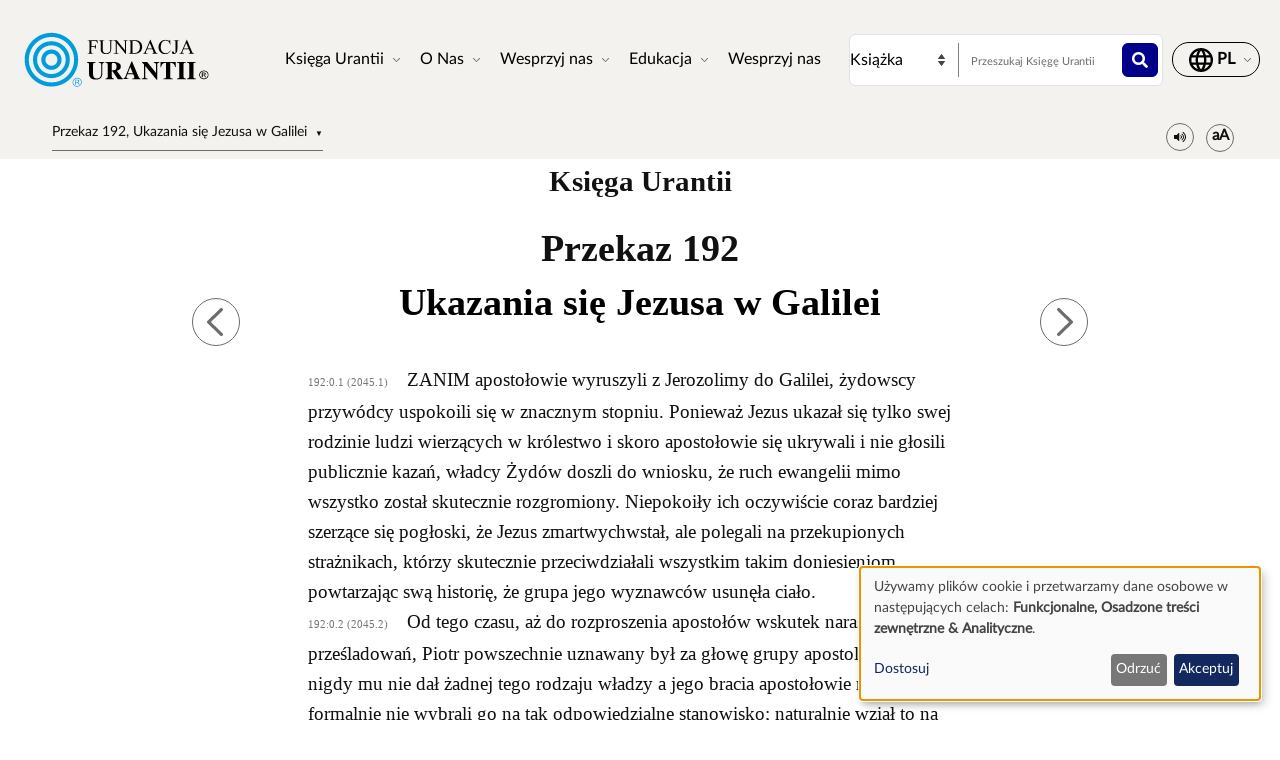

--- FILE ---
content_type: text/html; charset=UTF-8
request_url: https://www.urantia.org/pl/ksiega-urantii/przekaz-192-ukazania-sie-jezusa-w-galilei
body_size: 22456
content:
<!DOCTYPE html>
<html lang="pl" dir="ltr" prefix="og: https://ogp.me/ns#">
  <head>
    <meta charset="utf-8" />
<meta name="description" content="Księga UrantiiPrzekaz 192" />
<link rel="canonical" href="https://www.urantia.org/pl/ksiega-urantii/przekaz-192-ukazania-sie-jezusa-w-galilei" />
<link rel="icon" href="/sites/default/files/site-logos/favicon/favicon.ico" />
<link rel="mask-icon" href="/sites/default/files/site-logos/favicon/safari-pinned-tab.svg" color="#5bbad5" />
<link rel="icon" sizes="16x16" href="/sites/default/files/site-logos/favicon/favicon-16x16.png" />
<link rel="icon" sizes="32x32" href="/sites/default/files/site-logos/favicon/favicon-32x32.png" />
<link rel="icon" sizes="192x192" href="/sites/default/files/site-logos/favicon/android-chrome-192x192.png" />
<link rel="apple-touch-icon" sizes="180x180" href="/sites/default/files/site-logos/favicon/apple-touch-icon.png" />
<link rel="apple-touch-icon-precomposed" sizes="180x180" href="/sites/default/files/site-logos/favicon/apple-touch-icon.png" />
<link rel="manifest" href="/sites/default/files/site-logos/favicon/site.webmanifest" crossorigin="use-credentials" />
<meta name="Generator" content="Drupal 10 (https://www.drupal.org)" />
<meta name="MobileOptimized" content="width" />
<meta name="HandheldFriendly" content="true" />
<meta name="viewport" content="width=device-width, initial-scale=1, shrink-to-fit=no" />
<meta http-equiv="x-ua-compatible" content="ie=edge" />
<link rel="alternate" hreflang="en" href="https://www.urantia.org/urantia-book-standardized/paper-192-appearances-in-galilee" />
<link rel="alternate" hreflang="ar" href="https://www.urantia.org/ar/kitb-ywrnshy/192-wrq-zhwrt-fy-ljlyl" />
<link rel="alternate" hreflang="bg" href="https://www.urantia.org/bg/knigata-urantiya/dokument-192-yavyavaniyata-v-galileya" />
<link rel="alternate" hreflang="zh-hans" href="https://www.urantia.org/zh-hans/urantia-book/paper-192" />
<link rel="alternate" hreflang="cs" href="https://www.urantia.org/cs/kniha-urantia/kapitola-192-zjeveni-v-galileji" />
<link rel="alternate" hreflang="da" href="https://www.urantia.org/da/urantia-bogen/kapitel-192-tilsynekomsterne-i-galilaea" />
<link rel="alternate" hreflang="nl" href="https://www.urantia.org/nl/het-urantia-boek/verhandeling-192-verschijningen-in-galilea" />
<link rel="alternate" hreflang="et" href="https://www.urantia.org/et/urantia-raamat/192-kiri-ilmumised-galileas" />
<link rel="alternate" hreflang="fa" href="https://www.urantia.org/fa/khtb-ywrnshy/mqlhy-192-zhwrhdr-jlyl" />
<link rel="alternate" hreflang="fi" href="https://www.urantia.org/fi/urantia-kirja/luku-192-ilmestymiset-galileassa" />
<link rel="alternate" hreflang="fr" href="https://www.urantia.org/fr/le-livre-d-urantia/fascicule-192-apparitions-en-galilee" />
<link rel="alternate" hreflang="de" href="https://www.urantia.org/de/das-urantia-buch/schrift-192-erscheinungen-in-galilaa" />
<link rel="alternate" hreflang="el" href="https://www.urantia.org/el/vivlio-tis-oyrantia/eggrafo-192-emfaniseis-sti-galilaia" />
<link rel="alternate" hreflang="he" href="https://www.urantia.org/he/hspr-shl-vrntyh/msmk-192-hhvpvt-bglyl" />
<link rel="alternate" hreflang="hu" href="https://www.urantia.org/hu/az-urantia-konyv/192-iras-jelenesek-galileaban" />
<link rel="alternate" hreflang="id" href="https://www.urantia.org/id/buku-urantia/makalah-192-penampakan-di-galilea" />
<link rel="alternate" hreflang="it" href="https://www.urantia.org/it/il-libro-di-urantia/fascicolo-192-le-apparizioni-in-galilea" />
<link rel="alternate" hreflang="ja" href="https://www.urantia.org/ja/uranteiabutuku/lun-wen-192-garirayadenochu-xian" />
<link rel="alternate" hreflang="ko" href="https://www.urantia.org/ko/yuransia-seo/je-192-pyeongalrilrieseo-natanasim" />
<link rel="alternate" hreflang="lt" href="https://www.urantia.org/lt/urantijos-knyga/192-dokumentas-apsireiskimai-galilejoje" />
<link rel="alternate" hreflang="pl" href="https://www.urantia.org/pl/ksiega-urantii/przekaz-192-ukazania-sie-jezusa-w-galilei" />
<link rel="alternate" hreflang="pt" href="https://www.urantia.org/pt/o-livro-de-urantia/documento-192-aparicoes-na-galileia" />
<link rel="alternate" hreflang="ro" href="https://www.urantia.org/ro/cartea-urantia/capitolul-192-aparitiile-in-galileea" />
<link rel="alternate" hreflang="ru" href="https://www.urantia.org/ru/kniga-urantii/dokument-192-yavleniya-v-galilee" />
<link rel="alternate" hreflang="es" href="https://www.urantia.org/es/el-libro-urantia/documento-192-las-apariciones-en-galilea" />
<link rel="alternate" hreflang="es-eur" href="https://www.urantia.org/es-eur/el-libro-de-urantia-europea/documento-192-las-apariciones-en-galilea" />
<link rel="alternate" hreflang="es-int" href="https://www.urantia.org/es-int/el-libro-de-urantia-internacional/documento-192-las-apariciones-en-galilea" />
<link rel="alternate" hreflang="sv" href="https://www.urantia.org/sv/urantiaboken/kapitel-192-framtradanden-i-galileen" />
<link rel="alternate" hreflang="tr" href="https://www.urantia.org/tr/urantianin-kitabi/192-makale-celiledeki-gorunusler" />
<link rel="prev" href="/pl/ksiega-urantii/przekaz-191-ukazanie-sie-apostolom-i-innym-przywodcom" />
<link rel="up" href="/pl/ksiega-urantii/czesc-iv-zycie-i-nauki-jezusa" />
<link rel="next" href="/pl/ksiega-urantii/przekaz-193-koncowe-ukazania-sie-i-wniebowstapienie" />

    <title>Przekaz 192, Ukazania się Jezusa w Galilei | Księgi Urantii | Fundacja Urantii</title>
    <link rel="stylesheet" media="all" href="/sites/default/files/css/css_IExUTAJiJJC7ntQClHNHFJFs8V0NPgJwm6781In86rI.css?delta=0&amp;language=pl&amp;theme=urantia&amp;include=[base64]" />
<link rel="stylesheet" media="all" href="/sites/default/files/css/css_ShvN_W9pts0yCWSbj7Tb_tr19k18dgdd97wF983izT4.css?delta=1&amp;language=pl&amp;theme=urantia&amp;include=[base64]" />
<link rel="stylesheet" media="all" href="//use.fontawesome.com/releases/v5.13.0/css/all.css" />
<link rel="stylesheet" media="all" href="/sites/default/files/css/css_rOwTEB8Ny237MT0O9IAMMu_iv5nLk7xF5oS51SgfJI4.css?delta=3&amp;language=pl&amp;theme=urantia&amp;include=[base64]" />

    <script type="application/json" data-drupal-selector="drupal-settings-json">{"path":{"baseUrl":"\/","pathPrefix":"pl\/","currentPath":"node\/218","currentPathIsAdmin":false,"isFront":false,"currentLanguage":"pl"},"pluralDelimiter":"\u0003","suppressDeprecationErrors":true,"ajaxPageState":{"libraries":"[base64]","theme":"urantia","theme_token":null},"ajaxTrustedUrl":{"\/pl\/search\/node":true},"gtag":{"tagId":"","consentMode":true,"otherIds":[],"events":[],"additionalConfigInfo":[]},"gtm":{"tagId":null,"settings":{"data_layer":"dataLayer","include_classes":false,"allowlist_classes":"","blocklist_classes":"","include_environment":false,"environment_id":"","environment_token":""},"tagIds":["GTM-WXKH457"]},"responsive_menu":{"position":"right","theme":"theme-light","pagedim":"pagedim","modifyViewport":true,"use_bootstrap":true,"breakpoint":"all and (min-width: 768px)","drag":false,"superfish":{"active":true,"delay":300,"speed":100,"speedOut":100},"mediaQuery":"all and (min-width: 768px)","custom":{"options":{"navbar":{"add":true,"title":"Menu"}},"config":{"classNames":{"selected":"my-custom-menu--active-trail"}}}},"klaro":{"config":{"elementId":"klaro","storageMethod":"cookie","cookieName":"klaro","cookieExpiresAfterDays":180,"cookieDomain":"","groupByPurpose":false,"acceptAll":false,"hideDeclineAll":false,"hideLearnMore":false,"learnMoreAsButton":false,"additionalClass":" hide-consent-dialog-title klaro-theme-urantia","htmlTexts":false,"autoFocus":true,"privacyPolicy":"\/privacy-policy","lang":"pl","services":[{"name":"cms","default":true,"title":"Funkcjonalne","description":"Przechowuje dane (np. plik cookie sesji u\u017cytkownika) w Twojej przegl\u0105darce (wymagane do korzystania z tej strony).","purposes":["cms"],"callbackCode":"","cookies":[["^[SESS|SSESS]","",""]],"required":true,"optOut":false,"onlyOnce":false,"contextualConsentOnly":false,"contextualConsentText":"","wrapperIdentifier":[],"translations":{"pl":{"title":"Funkcjonalne"}}},{"name":"klaro","default":true,"title":"Mened\u017cer zg\u00f3d","description":"Klaro! Mened\u017cer plik\u00f3w cookie i zg\u00f3d zapisuje Tw\u00f3j status zgody w przegl\u0105darce.","purposes":["cms"],"callbackCode":"","cookies":[["klaro","",""]],"required":true,"optOut":false,"onlyOnce":false,"contextualConsentOnly":false,"contextualConsentText":"","wrapperIdentifier":[],"translations":{"pl":{"title":"Mened\u017cer zg\u00f3d"}}},{"name":"youtube","default":true,"title":"YouTube","description":"YouTube to internetowa platforma do udost\u0119pniania wideo nale\u017c\u0105ca do Google.","purposes":["external_content"],"callbackCode":"","cookies":[],"required":false,"optOut":false,"onlyOnce":false,"contextualConsentOnly":false,"contextualConsentText":"","wrapperIdentifier":[],"translations":{"pl":{"title":"YouTube"}}},{"name":"ga","default":true,"title":"Google Analytics","description":"\u015aledzi wizyty online na stronie jako us\u0142ug\u0119.","purposes":["analytics"],"callbackCode":"if (typeof gtag === \u0027function\u0027) {\r\n   gtag(\u0027consent\u0027, \u0027update\u0027, {\r\n      \u0027analytics_storage\u0027: consent ? \u0027granted\u0027 : \u0027denied\u0027,\r\n      \u0027ad_storage\u0027: consent ? \u0027granted\u0027 : \u0027denied\u0027,\r\n      \u0027ad_personalization\u0027: consent ? \u0027granted\u0027 : \u0027denied\u0027,\r\n      \u0027ad_user_data\u0027: consent ? \u0027granted\u0027 : \u0027denied\u0027,\r\n   });\r\n}","cookies":[["^_ga(_.*)?","",""],["^_gid","",""],["^IDE","",""]],"required":false,"optOut":false,"onlyOnce":false,"contextualConsentOnly":false,"contextualConsentText":"","wrapperIdentifier":[],"translations":{"pl":{"title":"Google Analytics"}}}],"translations":{"pl":{"consentModal":{"title":"Wykorzystanie danych osobowych i plik\u00f3w cookie","description":"Prosz\u0119 wybra\u0107 us\u0142ugi i aplikacje stron trzecich, kt\u00f3rych chcieliby\u015bmy u\u017cywa\u0107.","privacyPolicy":{"name":"polityka prywatno\u015bci","text":"Aby dowiedzie\u0107 si\u0119 wi\u0119cej, prosz\u0119 przeczyta\u0107 nasz\u0105 {privacyPolicy}."}},"consentNotice":{"title":"Wykorzystanie danych osobowych i plik\u00f3w cookie","changeDescription":"There were changes since your last visit, please update your consent.","description":"U\u017cywamy plik\u00f3w cookie i przetwarzamy dane osobowe w nast\u0119puj\u0105cych celach: {purposes}.\r\n","learnMore":"Dostosuj","privacyPolicy":{"name":"polityka prywatno\u015bci"}},"ok":"Akceptuj","save":"Zapisz","decline":"Odrzu\u0107","close":"Zamknij","acceptAll":"Accept all","acceptSelected":"Akceptuj wybrane","service":{"disableAll":{"title":"W\u0142\u0105cz\/wy\u0142\u0105cz wszystkie us\u0142ugi","description":"U\u017cyj tego prze\u0142\u0105cznika, aby w\u0142\u0105czy\u0107 lub wy\u0142\u0105czy\u0107 wszystkie us\u0142ugi."},"optOut":{"title":"(opt-out)","description":"This service is loaded by default (opt-out possible)."},"required":{"title":"(zawsze wymagane)","description":"This service is always required."},"purposes":"Purposes","purpose":"Cel"},"contextualConsent":{"acceptAlways":"Zawsze","acceptOnce":"Tak (tym razem)","description":"Load external content supplied by {title}?"},"poweredBy":"Zasilane przez Klaro!","purposeItem":{"service":"Service","services":"Services"},"privacyPolicy":{"name":"polityka prywatno\u015bci","text":"Aby dowiedzie\u0107 si\u0119 wi\u0119cej, prosz\u0119 przeczyta\u0107 nasz\u0105 {privacyPolicy}."},"purposes":{"cms":{"title":"Funkcjonalne","description":""},"advertising":{"title":"Reklama i Marketing","description":""},"analytics":{"title":"Analityczne","description":""},"livechat":{"title":"Live chat","description":""},"security":{"title":"Bezpiecze\u0144stwo","description":""},"styling":{"title":"Stylowanie","description":""},"external_content":{"title":"Osadzone tre\u015bci zewn\u0119trzne","description":""}}}},"showNoticeTitle":true,"styling":{"theme":["light"]}},"dialog_mode":"notice","show_toggle_button":false,"toggle_button_icon":null,"show_close_button":false,"exclude_urls":[],"disable_urls":[]},"block_ajax":{"config":{"type":"GET","timeout":"60000","async":true,"cache":true,"dataType":"json"},"blocks":{"urantia_custombooknavigation":{"id":"custom_book_navigation","label":"Custom book navigation","label_display":"0","provider":"custom_book_block","block_mode":"all pages","target_book":"17","start_level":"1","max_levels":"0","always_expand":1,"block_ajax":{"is_ajax":1,"max_age":"0","show_spinner":1,"placeholder":"Loading...","ajax_defaults":{"method":"GET","timeout":"60000","others":{"async":"async","cache":"cache"}}}}}},"user":{"uid":0,"permissionsHash":"b89483aea1183f28c3d8feeab677d81a2f16338de296cf839b7407647ddac358"}}</script>
<script src="/sites/default/files/js/js_cAHE9zqdX8aC7hjY7ChV1jp7cAKBubeqRwW4iaLOp8w.js?scope=header&amp;delta=0&amp;language=pl&amp;theme=urantia&amp;include=[base64]"></script>
<script src="/modules/contrib/google_tag/js/gtag.js?t7fo4w"></script>
<script src="/modules/contrib/google_tag/js/gtm.js?t7fo4w"></script>
<script src="/libraries/klaro/dist/klaro-no-translations-no-css.js?t7fo4w" defer id="klaro-js"></script>

  </head>
  <body id="bootstrap-overrides"  class="layout-no-sidebars page-node-218 path-node node--type-book">
    <a href="#main-content" class="visually-hidden-focusable">
      Przejdź do treści
    </a>
    <noscript><iframe src="https://www.googletagmanager.com/ns.html?id=GTM-WXKH457"
                  height="0" width="0" style="display:none;visibility:hidden"></iframe></noscript>

      <div class="dialog-off-canvas-main-canvas" data-off-canvas-main-canvas>
    
<div id="page-wrapper">
  <div id="page">
    <header id="header" class="header" role="banner" aria-label="Site header">
      
        
  <div class="container-fluid p-3 px-4">
    <div class="row align-items-center">
      <div class="col-8 col-sm-9 col-md-3 col-lg-2 col-xl-2 order-1 order-sm-1 order-md-1 order-lg-1 order-xl-1 my-3">
            <a href="/pl" title="Strona główna" rel="home" class="navbar-brand">
          <img src="/sites/default/files/site-logos/polish-logo.svg" alt="Strona główna" class="img-fluid d-inline-block align-top site-logo-img" />
        <span class="ml-2 d-none d-md-inline"></span>
  </a>


      </div>
      <div class="col-2 col-sm-1 col-md-1 col-lg-6 col-xl-6 order-3 order-sm-3 order-md-4 order-lg-2 order-xl-2 d-flex justify-content-end text-nowrap d-print-none">
        <nav  class="navbar navbar-dark bg-primary navbar-expand-lg" id="navbar-main">
                                <button class="navbar-toggler navbar-toggler-right" type="button" data-toggle="collapse" data-target="#CollapsingNavbar" aria-controls="CollapsingNavbar" aria-expanded="false" aria-label="Toggle navigation">
              <span class="navbar-toggler-icon"></span>
            </button>
            <div class="collapse navbar-collapse" id="CollapsingNavbar">
                <div id="block-urantia-horizontalmenu" class="block block-responsive-menu block-responsive-menu-horizontal-menu">
  
    
      <div class="content">
      <nav class="responsive-menu-block-wrapper">
  
              <ul id="horizontal-menu" class="horizontal-menu">
                    <li class="menu-item menu-item--expanded">
        <span data-icon-position="before">Księga Urantii</span>
                                <ul class="menu sub-nav">
                    <li class="menu-item">
        <a href="/pl/ksiega-urantii/czytaj" data-drupal-link-system-path="node/255">Czytaj</a>
              </li>
                <li class="menu-item">
        <a href="/pl/ksiega-urantii/pobierz-ksiega-urantii" data-drupal-link-system-path="node/304">Pobierz</a>
              </li>
                <li class="menu-item">
        <a href="/pl/ksiega-urantii/sluchaj" data-drupal-link-system-path="node/301">Słuchaj</a>
              </li>
                <li class="menu-item">
        <a href="/pl/wprowadzenie-do-ksiegi-urantii" data-drupal-link-system-path="node/307">Wprowadzenie</a>
              </li>
                <li class="menu-item">
        <a href="/pl/MultiLanguageBook" data-drupal-link-system-path="node/259">Książka Wielojęzyczna</a>
              </li>
                <li class="menu-item">
        <a href="/pl/ksiega-urantii/kup" title="Gdzie można kupić Księgę Urantii" data-drupal-link-system-path="node/305">Kup</a>
              </li>
        </ul>
  
              </li>
                <li class="menu-item menu-item--expanded">
        <span data-icon-position="before">O Nas</span>
                                <ul class="menu sub-nav">
                    <li class="menu-item">
        <a href="/pl/o-nas/kim-jestesmy" data-drupal-link-system-path="node/261">Kim jesteśmy</a>
              </li>
                <li class="menu-item">
        <a href="/pl/o-nas/czym-sie-zajmujemy" data-drupal-link-system-path="node/262">Czym się zajmujemy</a>
              </li>
                <li class="menu-item">
        <a href="/pl/news" data-drupal-link-system-path="node/298">Nowości</a>
              </li>
                <li class="menu-item">
        <a href="/pl/annual-report" data-drupal-link-system-path="node/2058">Sprawozdania roczne</a>
              </li>
        </ul>
  
              </li>
                <li class="menu-item menu-item--expanded">
        <span data-icon-position="before">Wesprzyj nas</span>
                                <ul class="menu sub-nav">
                    <li class="menu-item">
        <a href="/pl/wesprzyz-nas/skontaktuj-sie-z-innymi-czytelnikami" data-drupal-link-system-path="node/264">Skontaktuj się z innymi czytelnikami</a>
              </li>
                <li class="menu-item">
        <a href="/pl/wydarzenia" data-drupal-link-system-path="node/265">Wydarzenia</a>
              </li>
                <li class="menu-item">
        <a href="/pl/skontaktuj-sie-z-nami" data-drupal-link-system-path="node/245">Skontaktuj się z nami</a>
              </li>
        </ul>
  
              </li>
                <li class="menu-item menu-item--expanded">
        <span data-icon-position="before">Edukacja</span>
                                <ul class="menu sub-nav">
                    <li class="menu-item">
        <a href="/pl/edukacja/szkola-online" data-drupal-link-system-path="node/267">Szkoła online</a>
              </li>
                <li class="menu-item">
        <a href="/pl/node/268" data-drupal-link-system-path="node/268">Materiały do nauki</a>
              </li>
                <li class="menu-item">
        <a href="/pl/node/269" data-drupal-link-system-path="node/269">Seminaria i prezentacje</a>
              </li>
                <li class="menu-item">
        <a href="https://library.urantia.org/" data-icon-position="before">Biblioteka tłumaczeń</a>
              </li>
        </ul>
  
              </li>
                <li class="menu-item">
        <a href="/pl/node/300" data-drupal-link-system-path="node/300">Wesprzyj nas</a>
              </li>
        </ul>
  


</nav>



    </div>
  </div>


            </div>
                                      </nav>
      </div>
      <div class="col-12 col-sm-12 col-md-6 col-lg-3 col-xl-3 order-3 order-sm-3 order-md-2 order-lg-3 order-xl-3 px-0 d-print-none">
        <div class="row search-row py-2 flex-nowrap col-12 m-0">
          <select id="searchType" class="col-4 px-0 invisible">
            <option value="book">Książka</option>
            <option value="website">Strona internetowa</option>
          </select>
          <div class="website-search-form hidden col-8">
              <section class="row region region-header-form">
    <div class="search-block-form block block-search block-search-form-block" data-drupal-selector="search-block-form" id="block-urantia-search-form-wide" role="search">
  
    
    <div class="content container-inline">
        <div class="content container-inline">
      <form action="/pl/search/node" method="get" id="search-block-form" accept-charset="UTF-8" class="search-form search-block-form form-row">
  




        
  <div class="js-form-item js-form-type-search form-type-search js-form-item-keys form-item-keys form-no-label mb-3">
          <label for="edit-keys" class="visually-hidden">Szukaj</label>
                    <input title="Enter the terms you wish to search for." placeholder="Wyszukaj w witrynie internetowej" data-drupal-selector="edit-keys" type="search" id="edit-keys" name="keys" value="" size="15" maxlength="128" class="form-search form-control" />

                      </div>
<div data-drupal-selector="edit-actions" class="form-actions js-form-wrapper form-wrapper mb-3" id="edit-actions"><button data-drupal-selector="edit-submit" type="submit" id="edit-submit" value="" class="button js-form-submit form-submit btn btn-primary"></button>
</div>

</form>

    </div>
  
  </div>
</div>

  </section>

          </div>
          <div class="uranita-external hidden col-8 px-1">
            <form action="/pl/ksiega-urantii/szukaj" method="GET" id="book-search-form" class="search-form uranita-external">
              <div class="form-item">
                <input type="text" class="input-text empty form-search form-control" value="" size="15" name="keys" id="hdr-book" placeholder="Przeszukaj Księgę Urantii">
                <button data-drupal-selector="book-submit" type="submit" id="book-submit" value="" class="button js-form-submit form-submit btn btn-primary"></button>
              </div>
            </form>
          </div>
        </div>
      </div>
      <div class="col-2 col-sm-2 col-md-2 col-lg-1 col-xl-1 order-2 order-sm-2 order-md-3 order-lg-4 order-xl-4 text-nowrap d-print-none">
          <section class="row region region-secondary-menu">
    <nav role="navigation" aria-labelledby="block-urantia-actionmenu-menu" id="block-urantia-actionmenu" class="block block-menu navigation menu--action-menu">
            
  <h2 class="visually-hidden" id="block-urantia-actionmenu-menu">Action Menu</h2>
  

        
              <ul class="clearfix nav justify-content-center">
                    <li class="nav-item p-0 d-flex align-items-center">
                <span data-icon-position="before" class="nav-link">  <svg class="micon uranita-icon-set-Language" aria-hidden="true"><use xlink:href="https://www.urantia.org/sites/default/files/micon/uranita-icon-set/symbol-defs.svg#uranita-icon-set-Language"></use></svg>

  <span  class="icon-label">
    &nbsp;
  </span>
</span>
              </li>
        </ul>
  


  </nav>

  </section>

      </div>
    </div>
  </div>

  <div class="header-book d-print-none">
    <div class="container">
      <div class="row">
        <div class="col-md-12">
            <section class="row region region-header-book">
    <div class="block-ajax">
  
  <div class="block-ajax-placeholder"
       data-block-ajax-id="urantia_custombooknavigation"
       data-block-ajax-plugin-id="custom_book_navigation"
       data-block-ajax-provider="custom_book_block"
       data-block-ajax-placeholder="Loading..."
       data-block-ajax-show-spinner="1">
      </div>
</div>
<div id="block-urantia-audiostreaming" class="block block-urantia-book block-audio-streaming">
  
    
      <div class="content">
      <div class="block block-">
  <div class="audio-streaming-outer-wrapper">
    <div class="audio-toggle" type="button" data-bs-toggle="collapse" data-bs-target="#audioStreamingWrapper" aria-expanded="false" aria-controls="audioStreamingWrapper">
      <span class="icon-audio"></span>
    </div>
    <div id="audioStreamingWrapper" class="audio-streaming-wrapper collapse">
      <audio controls src="https://audio.cdn.urantia.org/urantia-book/pol/jenny-pl/u192.mp3"></audio>
            <p>Głos ten został wygenerowany w drodze syntezy komputerowej.</p>
          </div>
  </div>
</div>

    </div>
  </div>
<div id="block-urantia-textsizetoggleparagraphnumber" class="block block-urantia-book block-text-size-and-toggle-paragraph-number">
  
    
      <div class="content">
      
<div class="block block-">
  <div class="text-size-toggle-paragraph-number-outer-wrapper">
    <div class="text-size-crontrols-toggle" type="button" data-bs-toggle="collapse" data-bs-target="#toggleParagraphNumbersWrapper" aria-expanded=false aria-controls="toggleParagraphNumbersWrapper">
      <span class="icon-text-size"></span>
    </div>
    <div id="toggleParagraphNumbersWrapper" class="text-size-toggle-paragraph-number-wrapper collapse">
      <div class="text-size-toggles">
        <span class="text-small-toggle"></span>
        <span class="text-regular-toggle active"></span>
        <span class="text-large-toggle"></span>
      </div>
      <div class="toggle-paragraph-numbers-wrapper">
        <label class="switch">
          <input type="checkbox" checked="checked">
          <span class="slider round"></span>
        </label>
        <span class="switch-label">
          Numery paragrafów
        </span>
      </div>
    </div>
  </div>
</div>

    </div>
  </div>

  </section>

        </div>
      </div>
    </div>
  </div>

  <div class="header-audiobook d-print-none">
    <div class="container-fluid bg-dark text-white">
      
    </div>
  </div>

    </header>
          <div class="highlighted">
        <aside class="container-fluid section clearfix" role="complementary">
            <div data-drupal-messages-fallback class="hidden"></div>


        </aside>
      </div>
            <div id="main-wrapper" class="layout-main-wrapper clearfix">
              <div id="main" class="p-0 container-fluid">
          
          <div class="row mx-0 row-offcanvas row-offcanvas-left clearfix">
              <main class="main-content col" id="content" role="main">
                <section class="section">
                  <a href="#main-content" id="main-content" tabindex="-1"></a>
                    
<section  class="region-wrapper-content full-width" style="">
			                <div id="block-urantia-page-title" class="block block-core block-page-title-block">
  
    
      <div class="content">
      
  <h1 class="title"><span class="field field--name-title field--type-string field--label-hidden">Przekaz 192, Ukazania się Jezusa w Galilei</span>
</h1>


    </div>
  </div>
<div id="block-urantia-content" class="block block-system block-system-main-block">
  
    
      <div class="content">
      
<div data-history-node-id="218" class="node node--type-book node--view-mode-full ds-1col clearfix">

  

  <div class="container">
    
            <div class="clearfix text-formatted field field--name-body field--type-text-with-summary field--label-hidden field__item">    <div class="bookRead">
      <p class="title" data-tin="UF-POL-001-2010-1.5">Księga Urantii</p><p class="paper">Przekaz 192</p><h1 id="U192_0_0" class="pap" data-paper-number="192" data-paper-section="0" data-paper-paragraph="0" data-page-number="2045" data-page-paragraph="1" data-text-type="0">Ukazania się Jezusa w Galilei</h1><p id="U192_0_1" class="ub-btn" data-paper-number="192" data-paper-section="0" data-paper-paragraph="1" data-page-number="2045" data-page-paragraph="1" data-text-type="2"><small>192:0.1 (2045.1) </small>ZANIM apostołowie wyruszyli z Jerozolimy do Galilei, żydowscy przywódcy uspokoili się w znacznym stopniu. Ponieważ Jezus ukazał się tylko swej rodzinie ludzi wierzących w królestwo i skoro apostołowie się ukrywali i nie głosili publicznie kazań, władcy Żydów doszli do wniosku, że ruch ewangelii mimo wszystko został skutecznie rozgromiony. Niepokoiły ich oczywiście coraz bardziej szerzące się pogłoski, że Jezus zmartwychwstał, ale polegali na przekupionych strażnikach, którzy skutecznie przeciwdziałali wszystkim takim doniesieniom powtarzając swą historię, że grupa jego wyznawców usunęła ciało.</p><p id="U192_0_2" class="ub-btn" data-paper-number="192" data-paper-section="0" data-paper-paragraph="2" data-page-number="2045" data-page-paragraph="2" data-text-type="2"><small>192:0.2 (2045.2) </small>Od tego czasu, aż do rozproszenia apostołów wskutek narastającej fali prześladowań, Piotr powszechnie uznawany był za głowę grupy apostolskiej. Jezus nigdy mu nie dał żadnej tego rodzaju władzy a jego bracia apostołowie nigdy formalnie nie wybrali go na tak odpowiedzialne stanowisko; naturalnie wziął to na siebie i trzymał za powszechnym przyzwoleniem również dlatego, że był pierwszorzędnym kaznodzieją. Od tego czasu publiczne głoszenie kazań stało się głównym zajęciem apostołów. Po ich powrocie z Galilei skarbnikiem apostołów został Maciej, którego wybrano na miejsce Judasza.</p><p id="U192_0_3" class="ub-btn" data-paper-number="192" data-paper-section="0" data-paper-paragraph="3" data-page-number="2045" data-page-paragraph="3" data-text-type="2"><small>192:0.3 (2045.3) </small>W czasie tego tygodnia, kiedy apostołowie pozostawali w Jerozolimie, Maria, matka Jezusa większość czasu spędziła z wierzącymi kobietami, które się zatrzymały w domu Józefa z Arymatei.</p><p id="U192_0_4" class="ub-btn" data-paper-number="192" data-paper-section="0" data-paper-paragraph="4" data-page-number="2045" data-page-paragraph="4" data-text-type="2"><small>192:0.4 (2045.4) </small>Wcześnie rano, w poniedziałek, kiedy apostołowie wyruszyli do Galilei, Jan Marek poszedł z nimi. Wyszedł za nimi z miasta i kiedy już byli daleko za Betanią, śmiało szedł między nimi, przeświadczony, że nie odeślą go z powrotem.</p><p id="U192_0_5" class="ub-btn" data-paper-number="192" data-paper-section="0" data-paper-paragraph="5" data-page-number="2045" data-page-paragraph="5" data-text-type="2"><small>192:0.5 (2045.5) </small>W drodze do Galilei apostołowie zatrzymali się kilka razy, aby opowiadać historię o ich zmartwychwstałym Mistrzu i dlatego też do Betsaidy dotarli w środę późnym wieczorem. Dochodziło czwartkowe południe, zanim się wszyscy obudzili i gotowi byli zasiąść do śniadania.</p><h2 id="U192_1_0" class="sec" data-paper-number="192" data-paper-section="1" data-paper-paragraph="0" data-page-number="2045" data-page-paragraph="6" data-text-type="1">1. Ukazanie się nad jeziorem</h2><p id="U192_1_1" class="ub-btn" data-paper-number="192" data-paper-section="1" data-paper-paragraph="1" data-page-number="2045" data-page-paragraph="6" data-text-type="2"><small>192:1.1 (2045.6) </small>Około szóstej rano, w piątek, 21 kwietnia, morontialny Mistrz ukazał się po raz trzynasty, pierwszy raz w Galilei, dziesięciu apostołom, kiedy ich łódź przybijała do zwykłego miejsca postoju w Betsaidzie.</p><p id="U192_1_2" class="ub-btn" data-paper-number="192" data-paper-section="1" data-paper-paragraph="2" data-page-number="2045" data-page-paragraph="7" data-text-type="2"><small>192:1.2 (2045.7) </small>Po tym, jak apostołowie spędzili w oczekiwaniu popołudnie i wczesny czwartkowy wieczór w domu Zebedeusza, Szymon Piotr podsunął myśl, aby wypłynąć na ryby. Kiedy Piotr zaproponował wyjazd na ryby, wszyscy apostołowie także chcieli jechać. Całą noc mozolili się przy sieciach, ale nie złapali ani jednej ryby. Nie przejmowali się zbytnio tym niepowodzeniem w połowach, gdyż mieli wiele interesujących przeżyć do omówienia, tych spraw, które tak niedawno im się przydarzyły w Jerozolimie. Gdy przyszedł świt, postanowili wrócić do Betsaidy. Kiedy zbliżali się do brzegu, spostrzegli, że na plaży ktoś stoi przy ogniu, niedaleko pomostu. Z początku myśleli, że to Jan Marek, który przyszedł ich powitać z połowem, ale w miarę jak się zbliżali do brzegu dostrzegli swoją pomyłkę – ten człowiek był za wysoki na Jana. Nikomu nie przyszło na myśl, że tym człowiekiem na brzegu może być Mistrz. Zupełnie nie rozumieli, dlaczego Jezus chciał się z nimi zobaczyć w miejscu ich dawnych spotkań, na świeżym powietrzu w otoczeniu przyrody, z dala od zamkniętego środowiska Jerozolimy z jej tragicznymi skojarzeniami strachu, zdrady i śmierci. Powiedział im, że jeśli pójdą do Galilei, tam się z nimi spotka i właśnie miał spełnić tę obietnicę.</p><p id="U192_1_3" class="ub-btn" data-paper-number="192" data-paper-section="1" data-paper-paragraph="3" data-page-number="2046" data-page-paragraph="1" data-text-type="2"><small>192:1.3 (2046.1) </small>Kiedy rzucili kotwicę i mieli dobić małą łodzią do brzegu, człowiek na plaży zawołał do nich: „Chłopcy, czy coś złapaliście?”. I kiedy odpowiedzieli: „Nic”, on znowu się odezwał: „Zarzućcie sieć po prawej stronie łodzi a złowicie ryby”. Chociaż nie wiedzieli, że to Jezus kazał im tak zrobić, zarzucili sieć jak im polecono i natychmiast tak się napełniła, że z trudem ją wyciągnęli. Jan Zebedeusz szybko się orientował i gdy zobaczył bardzo obciążoną sieć, uświadomił sobie, że to Mistrz jest tym człowiekiem, który do nich mówi. Kiedy ta myśl przeszła mu przez głowę, nachylił się do Piotra i szepnął: „To jest Mistrz”. Piotr zawsze był skłonny do bezmyślnego działania i impulsywnego poświęcania się; więc kiedy Jan szepnął mu to do ucha, szybko się podniósł i wskoczył do wody, aby czym prędzej znaleźć się obok Mistrza. Jego bracia podążali tuż za nim, płynąc do brzegu w małej łodzi, ciągnąc za sobą sieć z rybami.</p><p id="U192_1_4" class="ub-btn" data-paper-number="192" data-paper-section="1" data-paper-paragraph="4" data-page-number="2046" data-page-paragraph="2" data-text-type="2"><small>192:1.4 (2046.2) </small>W tym czasie Jan Marek się zbudził, a gdy zobaczył apostołów, dopływających do brzegu z ciężko załadowaną siecią, pobiegł na plażę, aby ich powitać; i kiedy dostrzegł jedenastu ludzi zamiast dziesięciu, domyślił się, że ten nieznany jest zmartwychwstałym Jezusem i gdy zdumiona dziesiątka stała w ciszy, młodzieniec podbiegł do Mistrza i klękając u jego stóp, powiedział: „Mój Pan i mój Mistrz”. I wtedy Jezus się odezwał, nie tak jak w Jerozolimie, kiedy witał apostołów słowami: „Pokój wam”, ale rzekł do Jana Marka zwykłym tonem: „Bądź zdrów, Janie, cieszę się, że znowu cię widzę w beztroskiej Galilei, gdzie możemy spędzić przyjemnie czas. Zostań z nami na śniadanie”.</p><p id="U192_1_5" class="ub-btn" data-paper-number="192" data-paper-section="1" data-paper-paragraph="5" data-page-number="2046" data-page-paragraph="3" data-text-type="2"><small>192:1.5 (2046.3) </small>Gdy Jezus rozmawiał z młodym człowiekiem, dziesięciu apostołów było tak zdumionych i zaskoczonych, że zapomnieli wyciągnąć sieć z rybami na plażę. I znowu się Jezus odezwał: „Wyciągnijcie swoje ryby i przygotujcie jakieś na śniadanie. Mamy już ogień i sporo chleba”.</p><p id="U192_1_6" class="ub-btn" data-paper-number="192" data-paper-section="1" data-paper-paragraph="6" data-page-number="2046" data-page-paragraph="4" data-text-type="2"><small>192:1.6 (2046.4) </small>W tym czasie, gdy Jan Marek składał hołd Mistrzowi, Piotr przez chwilę był oszołomiony widokiem żaru ognia, który płonął na plaży; scena ta żywo przypominała mu jaskrawe żagwie palące się o północy na dziedzińcu Annasza, gdzie zaparł się Mistrza, ale otrząsnął się z tego i klękając u stóp Mistrza, zawołał: „Mój Pan i mój Mistrz!”.</p><p id="U192_1_7" class="ub-btn" data-paper-number="192" data-paper-section="1" data-paper-paragraph="7" data-page-number="2046" data-page-paragraph="5" data-text-type="2"><small>192:1.7 (2046.5) </small>Potem Piotr dołączył do swoich towarzyszy, którzy wyciągali sieć. Gdy wyładowali swój połów, naliczyli 153 duże ryby. I znowu byłoby błędem nazywanie tego kolejnym cudownym połowem ryb. Żaden cud nie wiązał się z tym zdarzeniem. Mistrz po prostu użył swej wiedzy apriorycznej. Wiedział, gdzie są ryby i zgodnie z tym powiedział apostołom, gdzie zarzucić sieć.</p><p id="U192_1_8" class="bts" data-paper-number="192" data-paper-section="1" data-paper-paragraph="8" data-page-number="2047" data-page-paragraph="1" data-text-type="3"><small>192:1.8 (2047.1) </small>Jezus odezwał się do apostołów tymi słowy: „Chodźcie teraz wszyscy na śniadanie. Nawet bliźniaki powinny usiąść, kiedy was odwiedzam; Jan Marek przygotuje ryby”. Jan Marek przyniósł siedem dużych ryb, które Mistrz położył na ogniu, a kiedy się upiekły, młodzieniec podał je dziesięciu apostołom. Potem Jezus połamał chleb i dał go Janowi, który z kolei podał go głodnym apostołom. Kiedy wszystkim podano jedzenie, Jezus kazał usiąść Janowi Markowi i sam podał chłopcu rybę i chleb. I kiedy jedli, Jezus rozmawiał z nimi i przypomniał im wiele zdarzeń z Galilei i tych, które przeżyli nad tym właśnie jeziorem.</p><p id="U192_1_9" class="bts" data-paper-number="192" data-paper-section="1" data-paper-paragraph="9" data-page-number="2047" data-page-paragraph="2" data-text-type="3"><small>192:1.9 (2047.2) </small>To już trzeci raz Jezus objawił się apostołom jako grupie. Kiedy Jezus odezwał się do nich po raz pierwszy, pytając czy mają jakieś ryby, nie domyślali się kim jest, ponieważ dla tych rybaków łowiących w Morzu Galilejskim było normalną rzeczą, że kiedy dobijali do brzegu, zaczepiali ich kupcy ryb z Tarichei, którzy zawsze byli w pobliżu, aby kupić świeży połów do suszarni.</p><p id="U192_1_10" class="ub-btn" data-paper-number="192" data-paper-section="1" data-paper-paragraph="10" data-page-number="2047" data-page-paragraph="3" data-text-type="2"><small>192:1.10 (2047.3) </small>Ponad godzinę Jezus przebywał z dziesięcioma apostołami i Janem Markiem, po czym spacerował z nimi, po dwóch w tę i z powrotem po plaży i rozmawiał – ale nie w tych samych parach jakie po raz pierwszy wysłał na nauczanie. Cała jedenastka apostołów wróciła razem z Jerozolimy, ale kiedy dochodzili do Galilei, Szymon Zelota stawał się coraz bardziej przygnębiony, tak bardzo, że kiedy dotarli do Betsaidy, odszedł od braci i wrócił do swego domu.</p><p id="U192_1_11" class="ub-btn" data-paper-number="192" data-paper-section="1" data-paper-paragraph="11" data-page-number="2047" data-page-paragraph="4" data-text-type="2"><small>192:1.11 (2047.4) </small>Zanim Jezus pożegnał się z nimi tego ranka, polecił, żeby dwaj apostołowie, na ochotnika, poszli do Szymona Zeloty i tego samego dnia przyprowadzili go z powrotem. I Piotr z Andrzejem poszli po niego.</p><h2 id="U192_2_0" class="sec" data-paper-number="192" data-paper-section="2" data-paper-paragraph="0" data-page-number="2047" data-page-paragraph="5" data-text-type="1">2. Rozmowy z dwójkami apostołów</h2><p id="U192_2_1" class="ub-btn" data-paper-number="192" data-paper-section="2" data-paper-paragraph="1" data-page-number="2047" data-page-paragraph="5" data-text-type="2"><small>192:2.1 (2047.5) </small>Kiedy skończyli śniadanie i gdy inni siedzieli przy ogniu, Jezus skinął na Piotra i Jana, aby się przeszli z nim na spacer po plaży. Kiedy szli obok siebie, Jezus spytał Jana: „Janie, czy mnie miłujesz?”. I kiedy Jan odpowiedział: „Tak, Mistrzu, z całego serca”, Mistrz rzekł: „Zatem, Janie, porzuć swą nietolerancję i naucz się miłować ludzi tak, jak ja ciebie umiłowałem. Poświęć swoje życie, aby udowodnić, że miłość jest największą rzeczą na świecie. To Boża miłość skłania ludzi do szukania zbawienia. Z miłości wywodzi się cała duchowa dobroć, esencja prawdy i piękna”.</p><p id="U192_2_2" class="ub-btn" data-paper-number="192" data-paper-section="2" data-paper-paragraph="2" data-page-number="2047" data-page-paragraph="6" data-text-type="2"><small>192:2.2 (2047.6) </small>Potem Jezus zwrócił się do Piotra i zapytał: „Piotrze, czy mnie miłujesz?”. Piotr odpowiedział: „Panie, ty wiesz, że miłuję cię z całej mojej duszy”. Wtedy Jezus powiedział: „Jeśli mnie miłujesz, Piotrze, paś moje owce. Nie zapomnij służyć słabym, biednym i młodym. Głoś ewangelię bez strachu czy stronniczości, zawsze pamiętaj, że Bóg nie ma względu na osoby. Służ swoim braciom ludziom tak, jak ja służyłem tobie; przebaczaj swoim braciom śmiertelnikom tak, jak ja przebaczyłem tobie. Niech doświadczenie cię uczy o wartości medytacji i o potędze rozumnej refleksji”.</p><p id="U192_2_3" class="ub-btn" data-paper-number="192" data-paper-section="2" data-paper-paragraph="3" data-page-number="2047" data-page-paragraph="7" data-text-type="2"><small>192:2.3 (2047.7) </small>Kiedy odeszli nieco dalej, Mistrz zwrócił się do Piotra i zapytał: „Piotrze, czy naprawdę mnie miłujesz?” I wtedy Szymon rzekł: „Tak, Panie, ty wiesz, że ciebie miłuję”. I znowu Jezus powiedział: „Zatem opiekuj się dobrze moimi owcami. Bądź dobrym i prawdziwym pasterzem mojego stada. Nie zawiedź zaufania jakie w tobie pokładają. Nie wpadnij niespodziewanie w ręce wrogów. Przez cały czas miej się na baczności – czuwaj i módl się”.</p><p id="U192_2_4" class="ub-btn" data-paper-number="192" data-paper-section="2" data-paper-paragraph="4" data-page-number="2047" data-page-paragraph="8" data-text-type="2"><small>192:2.4 (2047.8) </small>Kiedy uszli jeszcze kilka kroków, Jezus zwrócił się do Piotra i po raz trzeci zapytał: „Piotrze, czy prawdziwie mnie miłujesz?”. I wtedy Piotr, trochę zasmucony domniemanym niedowierzaniem Mistrza, powiedział z głębokim uczuciem: „Panie, ty wiesz wszystkie rzeczy i dlatego także wiesz, że prawdziwie ciebie miłuję”. Wtedy Jezus powiedział: „Paś moje owce. Nie opuszczaj stada. Bądź przykładem i inspiracją dla swoich braci pasterzy. Kochaj stado tak, jak ja kochałem ciebie i poświęć się dla jego dobra tak, jak ja poświęciłem moje życie dla twego dobra. I idź za mną, nawet do końca”.</p><p id="U192_2_5" class="btl" data-paper-number="192" data-paper-section="2" data-paper-paragraph="5" data-page-number="2048" data-page-paragraph="1" data-text-type="4"><small>192:2.5 (2048.1) </small>Piotr zrozumiał jego ostatnią wypowiedź dosłownie – że on powinien nadal iść z nim – i zwracając się do Jezusa, wskazał na Jana i zapytał: „Jeśli ja pójdę z tobą, co ma zrobić ten człowiek?” I wtedy Jezus, zauważywszy, że Piotr źle zrozumiał jego słowa, powiedział: „Piotrze nie troszcz się o to, co mają robić twoi bracia. Jeżeli zechcę, aby Jan pozostał, kiedy ty odejdziesz, nawet aż wrócę, co tobie do tego? Tylko bądź pewien, że ty idziesz ze mną”.</p><p id="U192_2_6" class="btl" data-paper-number="192" data-paper-section="2" data-paper-paragraph="6" data-page-number="2048" data-page-paragraph="2" data-text-type="4"><small>192:2.6 (2048.2) </small>Ta uwaga rozeszła się pośród całego bractwa i została przyjęta za oświadczenie Jezusa, że Jan nie umrze zanim Mistrz nie wróci, żeby zaprowadzić królestwo w potędze i chwale, jak wielu o tym myślało i miało tę nadzieję. To właśnie taka interpretacja słów Jezusa miała duży wpływ na powrót Szymona Zeloty do służby i na jego wytrwanie w pracy.</p><p id="U192_2_7" class="ub-btn" data-paper-number="192" data-paper-section="2" data-paper-paragraph="7" data-page-number="2048" data-page-paragraph="3" data-text-type="2"><small>192:2.7 (2048.3) </small>Kiedy wrócili do reszty apostołów, Jezus poszedł na spacer z Andrzejem i Jakubem. Kiedy uszli kawałek, Jezus odezwał się do Andrzeja: „Andrzeju, czy mi ufasz?” I kiedy były szef apostołów usłyszał Jezusa zadającego mu takie pytanie, stanął nieruchomo i odpowiedział: „Tak, Mistrzu, oczywiście ufam tobie i ty o tym wiesz”. Wtedy Jezus powiedział: „Andrzeju, jeżeli mi ufasz, ufaj bardziej swoim braciom – nawet Piotrowi. Kiedyś powierzyłem ci kierownictwo nad twymi braćmi. Teraz musisz zaufać innym, kiedy ja ciebie opuszczę i pójdę do mojego Ojca. Kiedy wskutek zajadłych prześladowań twoi bracia zaczną się rozpraszać bądź troskliwym i mądrym doradcą Jakuba, mojego brata w ciele, kiedy obarczą go wielkimi ciężarami, do których dźwigania nie ma doświadczenia. I idź dalej z ufnością, gdyż ja ciebie nie zawiodę. Kiedy zakończysz na Ziemi, przyjdziesz do mnie”.</p><p id="U192_2_8" class="btl" data-paper-number="192" data-paper-section="2" data-paper-paragraph="8" data-page-number="2048" data-page-paragraph="4" data-text-type="4"><small>192:2.8 (2048.4) </small>Potem zwrócił się do Jakuba: „Jakubie, czy mi ufasz?”. I oczywiście Jakub odpowiedział: „Tak, Mistrzu, ufam tobie całym moim sercem”. Wtedy Jezus powiedział: „Jakubie, jeżeli bardziej mi zaufasz, będziesz mniej niecierpliwy wobec swoich braci. Jeżeli mi zaufasz, pomoże ci to stać się życzliwym dla braterstwa ludzi wierzących. Naucz się zważać na konsekwencje twoich wypowiedzi i twoich czynów. Pamiętaj, że to się zbiera, co się zasieje. Módl się o spokój ducha i umacniaj swoją cierpliwość. Te zalety, razem z żywą wiarą, będą cię wspierać, kiedy przyjdzie godzina wypicia kielicha poświęcenia. Ale nigdy się nie bój; kiedy zakończysz na Ziemi, ty także przyjdziesz, żeby być ze mną”.</p><p id="U192_2_9" class="ub-btn" data-paper-number="192" data-paper-section="2" data-paper-paragraph="9" data-page-number="2048" data-page-paragraph="5" data-text-type="2"><small>192:2.9 (2048.5) </small>Potem Jezus rozmawiał z Tomaszem i Natanielem. Tomasza spytał: „Tomaszu, czy mi służysz?”. Tomasz odpowiedział: „Tak, Panie, służę ci teraz i na zawsze”. Wtedy Jezus powiedział: „Jeżeli pragniesz mi służyć, służ moim braciom w ciele nawet tak jak ja służyłem tobie. I niech cię nie nuży taka prawość, ale wytrwaj w niej jako ten, który wyświęcony został przez Boga do służby miłości. Kiedy zakończysz swoją służbę ze mną na Ziemi, będziesz ze mną służył w chwale. Tomaszu, musisz przestać wątpić; musisz wzrastać w wierze i znajomości prawdy. Wierz w Boga jak dziecko, ale przestań działać dziecinnie. Miej odwagę; miej silną wiarę i bądź wielki w królestwie Bożym”.</p><p id="U192_2_10" class="bts" data-paper-number="192" data-paper-section="2" data-paper-paragraph="10" data-page-number="2049" data-page-paragraph="1" data-text-type="3"><small>192:2.10 (2049.1) </small>Potem Mistrz rzekł do Nataniela: „Natanielu, czy mi służysz?”. I apostoł odpowiedział: „Tak, Mistrzu i z niepodzielnym uczuciem”. Wtedy Jezus powiedział: „Zatem, jeżeli mi służysz całym sercem, na pewno poświęcisz się dobru moich braci na Ziemi z niezmiennym uczuciem. Domieszaj przyjaźń do twojej rady i dodaj miłość do twojej filozofii. Służ swoim braciom nawet tak, jak ja tobie służyłem. Bądź oddany ludziom, tak jak ja czuwałem nad tobą. Bądź mniej krytyczny; mniej się spodziewaj po niektórych ludziach i tak zmniejszysz stopień swojego rozczarowania. I kiedy praca tutaj będzie skończona, będziesz służył ze mną na wysokościach”.</p><p id="U192_2_11" class="ub-btn" data-paper-number="192" data-paper-section="2" data-paper-paragraph="11" data-page-number="2049" data-page-paragraph="2" data-text-type="2"><small>192:2.11 (2049.2) </small>Potem Mistrz rozmawiał z Mateuszem i Filipem. Filipa spytał: „Filipie, czy jesteś mi posłuszny?”. Filip odpowiedział: „Tak, Panie, będę ci posłuszny nawet za cenę życia”. Wtedy Jezus powiedział: „Jeżeli chcesz być mi posłuszny, idź na ziemie innowierców i głoś ewangelię. Prorocy mówili tobie, że posłuszeństwo jest lepsze od poświęcenia. Poprzez wiarę zostałeś synem królestwa, który zna Boga. Jest tylko jedno prawo, którego należy przestrzegać – to jest przykazanie, aby iść i głosić ewangelię królestwa. Przestań się bać ludzi; bądź nieustraszony w głoszeniu dobrej nowiny wiecznego życia twoim bliźnim, którzy marnieją w ciemności i głodni są światła prawdy. Nie będziesz się więcej Filipie zajmować pieniędzmi i innymi dobrami. Możesz swobodnie głosić dobrą nowinę tak jak twoi bracia. I ja będę szedł przed tobą nawet do samego końca”.</p><p id="U192_2_12" class="bts" data-paper-number="192" data-paper-section="2" data-paper-paragraph="12" data-page-number="2049" data-page-paragraph="3" data-text-type="3"><small>192:2.12 (2049.3) </small>Potem, zwracając się do Mateusza, Mistrz zapytał: „Mateuszu, czy w swoim sercu będziesz mi posłuszny?” Mateusz odpowiedział: „Tak, Panie, w pełni jestem gotów wypełnić twoją wolę”. Wtedy Mistrz rzekł: „Mateuszu, jeżeli masz być mi posłuszny, idź i nauczaj wszystkie narody tej ewangelii królestwa. Już nie będziesz służył swoim braciom w materialnych sprawach życia; odtąd masz także głosić dobrą nowinę duchowego zbawienia. Od tej chwili skoncentruj się tylko na posłuszeństwie wobec twojego powołania, na głoszeniu ewangelii Ojcowskiego królestwa. Tak jak ja wykonywałem wolę Ojca na Ziemi, tak i ty wykonuj boskie powołanie. Pamiętaj, że twoimi braćmi są zarówno Żydzi jak i nie-Żydzi. Nikogo się nie bój, kiedy głosisz zbawienne prawdy ewangelii królestwa nieba. I tam, gdzie ja idę, ty przyjdziesz niebawem”.</p><p id="U192_2_13" class="bts" data-paper-number="192" data-paper-section="2" data-paper-paragraph="13" data-page-number="2049" data-page-paragraph="4" data-text-type="3"><small>192:2.13 (2049.4) </small>Potem spacerował i rozmawiał z bliźniakami Alfeusza, Jakubem i Judaszem a w trakcie rozmowy zapytał: „Jakubie i Judaszu, czy wierzycie we mnie?”. I kiedy obydwaj odpowiedzieli: „Tak, Mistrzu, wierzymy”, on rzekł: „Wkrótce was opuszczę. Widzicie, że już opuściłem was w ciele. Tylko na krótko pozostanę pod tą postacią zanim pójdę do mego Ojca. Wy wierzycie we mnie – jesteście moimi apostołami i zawsze nimi będziecie. Kiedy odejdę, wciąż wierzcie i pamiętajcie, że współpracowaliście ze mną a potem być może wrócicie do tej pracy, którą wykonywaliście zanim przyszliście żyć ze mną. Nigdy nie pozwólcie, aby zmiana waszej pracy mogła wpłynąć na waszą wierność. Do końca waszych ziemskich dni miejcie wiarę w Boga. Nigdy nie zapomnijcie o tym, że kiedy jesteście wiernymi synami Bożymi, cała rzetelna praca na tym świecie jest święta. Nic, co robi syn Boży, nie może być pospolite. Dlatego też odtąd wykonujcie swoją pracę tak, jak dla Boga. I kiedy zakończycie na tym świecie, mam inne i lepsze światy, gdzie tak samo będziecie dla mnie pracowali. I w całej tej pracy, na tym świecie i na innych światach, będę pracował z wami a mój duch będzie w was mieszkał”.</p><p id="U192_2_14" class="ub-btn" data-paper-number="192" data-paper-section="2" data-paper-paragraph="14" data-page-number="2049" data-page-paragraph="5" data-text-type="2"><small>192:2.14 (2049.5) </small>Była prawie dziesiąta, kiedy Jezus skończył rozmawiać z bliźniakami Alfeusza, a kiedy opuszczał apostołów, powiedział: „Żegnajcie, do czasu, gdy spotkam się z wami wszystkimi, jutro w południe, na górze waszego wyświęcenia”. Kiedy to powiedział, zniknął im z oczu.</p><h2 id="U192_3_0" class="sec" data-paper-number="192" data-paper-section="3" data-paper-paragraph="0" data-page-number="2050" data-page-paragraph="1" data-text-type="1">3. Na górze wyświęcenia</h2><p id="U192_3_1" class="ub-btn" data-paper-number="192" data-paper-section="3" data-paper-paragraph="1" data-page-number="2050" data-page-paragraph="1" data-text-type="2"><small>192:3.1 (2050.1) </small>W sobotnie południe, 22 kwietnia, jedenastu apostołów zebrało się na miejscu naznaczonego spotkania, na górze w pobliżu Kafarnaum i Jezus zjawił się między nimi. Spotkanie to odbywało się na tej samej górze, na której Mistrz wyznaczył ich na swoich apostołów i ambasadorów królestwa Ojca na Ziemi. Było to czternaste, morontialne pojawienie się Mistrza.</p><p id="U192_3_2" class="btl" data-paper-number="192" data-paper-section="3" data-paper-paragraph="2" data-page-number="2050" data-page-paragraph="2" data-text-type="4"><small>192:3.2 (2050.2) </small>Teraz jedenastu apostołów klęczało w okręgu wokół Mistrza i słuchało go, jak powtarza powiernictwa. Apostołowie widzieli, jak odtwarza na nowo akt wyświęcenia, tak samo jak wtedy, gdy po raz pierwszy zostali wyznaczeni do specjalnej pracy dla królestwa. I wszystko to było dla nich jakby przypomnieniem poprzedniej konsekracji dla służby Ojcu, za wyjątkiem modlitwy Mistrza. Kiedy Mistrz – morontialny Jezus – modlił się teraz, miał tak majestatyczny ton głosu i używał takich słów mocy, jakich apostołowie nigdy przedtem nie słyszeli. Ich Mistrz rozmawiał teraz z władcami wszechświata jako ten, który w swoim wszechświecie ma całą moc i władzę oddaną w jego ręce. I tych jedenastu ludzi nigdy nie zapomniało owych przeżyć, morontialnego odnowienia ich poprzedniego ślubowania jako ambasadorów. Mistrz spędził na górze tylko godzinę ze swymi ambasadorami i kiedy bardzo czule pożegnał się z nimi, zniknął im z oczu.</p><p id="U192_3_3" class="ub-btn" data-paper-number="192" data-paper-section="3" data-paper-paragraph="3" data-page-number="2050" data-page-paragraph="3" data-text-type="2"><small>192:3.3 (2050.3) </small>Przez cały tydzień nikt nie widział Jezusa. Apostołowie naprawdę nie wiedzieli co robić, nie wiedzieli, czy Mistrz nie odszedł już do Ojca. W tym stanie niepewności pozostawali w Betsaidzie. Bali się iść na ryby, żeby kiedy przyjdzie ich odwiedzić, nie zaprzepaścić sposobności jego zobaczenia. Przez cały ten tydzień Jezus zajmował się istotami morontialnymi na Ziemi i sprawami przejścia morontialnego, którego doznawał na tym świecie.</p><h2 id="U192_4_0" class="sec" data-paper-number="192" data-paper-section="4" data-paper-paragraph="0" data-page-number="2050" data-page-paragraph="4" data-text-type="1">4. Zgromadzenie nad jeziorem</h2><p id="U192_4_1" class="ub-btn" data-paper-number="192" data-paper-section="4" data-paper-paragraph="1" data-page-number="2050" data-page-paragraph="4" data-text-type="2"><small>192:4.1 (2050.4) </small>Wieść o tym, że Jezus się pojawia, rozchodziła się po całej Galilei i każdego dnia do domu Zebedeusza przybywała coraz większa liczba wiernych, aby zasięgnąć wiadomości o zmartwychwstaniu Mistrza i poznać prawdę o rzekomych jego ukazaniach się. Na początku tego tygodnia Piotr rozesłał wiadomość, że na brzegu jeziora odbędzie się publiczne spotkanie, w najbliższy szabat o piętnastej.</p><p id="U192_4_2" class="ub-btn" data-paper-number="192" data-paper-section="4" data-paper-paragraph="2" data-page-number="2050" data-page-paragraph="5" data-text-type="2"><small>192:4.2 (2050.5) </small>W związku z tym w sobotę, 29 kwietnia, o piętnastej, zebrało się w Betsaidzie ponad pięciuset wiernych z okolic Kafarnaum, aby słuchać Piotra wygłaszającego swoje pierwsze publiczne kazanie od czasu zmartwychwstania Mistrza. Apostoł był w doskonałej formie, a kiedy skończył swoją wzruszającą opowieść, zaledwie kilku słuchaczy wątpiło w zmartwychwstanie Mistrza.</p><p id="U192_4_3" class="ub-btn" data-paper-number="192" data-paper-section="4" data-paper-paragraph="3" data-page-number="2050" data-page-paragraph="6" data-text-type="2"><small>192:4.3 (2050.6) </small>Piotr zakończył swoje kazanie słowami: „Zaręczamy, że Jezus z Nazaretu nie jest martwy; oświadczamy, że powstał z grobu; ogłaszamy, że go widzieliśmy i rozmawialiśmy z nim”. W chwili, gdy kończył wygłaszać tę deklarację wiary, obok niego ukazał się Mistrz pod morontialną postacią, dobrze widoczny dla wszystkich i powiedział znajomym głosem: „Pokój wam i pokój mój zostawiam wam”. Kiedy tak się ukazał i tak do nich przemówił, zniknął im z oczu. To było piętnaste, morontialne pojawienie się zmartwychwstałego Jezusa.</p><p id="U192_4_4" class="bts" data-paper-number="192" data-paper-section="4" data-paper-paragraph="4" data-page-number="2051" data-page-paragraph="1" data-text-type="3"><small>192:4.4 (2051.1) </small>Ponieważ w czasie spotkania na górze wyświęcenia Mistrz powiedział pewne rzeczy całej jedenastce, apostołowie byli przeświadczeni, że ich Mistrz dokona teraz publicznego ukazania się grupie wierzących w Galilei i że potem, gdy to zrobi, mają wrócić do Jerozolimy. Zgodnie z tym, wcześnie rano następnego dnia, w niedzielę, 30 kwietnia, jedenastu apostołów wyszło z Betsaidy i poszło do Jerozolimy. Gdy szli w dół Jordanu, wiele nauczali i głosili kazania i tak dotarli do domu Marków w Jerozolimie późno w środę, 3 maja.</p><p id="U192_4_5" class="bts" data-paper-number="192" data-paper-section="4" data-paper-paragraph="5" data-page-number="2051" data-page-paragraph="2" data-text-type="3"><small>192:4.5 (2051.2) </small>Dla Jana Marka był to smutny powrót do domu. Na kilka godzin przed jego przybyciem, na skutek wylewu krwi do mózgu zmarł nagle jego ojciec, Eliasz Marek. Aczkolwiek pewność zmartwychwstania po śmierci znacznie pocieszała apostołów w ich smutku, naprawdę opłakiwali utratę dobrego przyjaciela, który był dla nich wierną podporą, zwłaszcza w okresie wielkich kłopotów i rozczarowań. Jan Marek zrobił wszystko co mógł, aby pocieszyć swą matkę i w jej imieniu zaprosił apostołów, aby traktowali jej dom jako swój dom. I jedenastu apostołów zrobiło z górnej izby swą główną kwaterę, aż do dnia Zesłania Ducha.</p><p id="U192_4_6" class="ub-btn" data-paper-number="192" data-paper-section="4" data-paper-paragraph="6" data-page-number="2051" data-page-paragraph="3" data-text-type="2"><small>192:4.6 (2051.3) </small>Apostołowie specjalnie weszli do Jerozolimy po zmroku, aby władze żydowskie ich nie widziały. Nie pojawili się też publicznie w związku z pogrzebem Eliasza Marka. Przez cały następny dzień pozostawali w cichym osamotnieniu, w tej pamiętnej, górnej izbie.</p><p id="U192_4_7" class="ub-btn" data-paper-number="192" data-paper-section="4" data-paper-paragraph="7" data-page-number="2051" data-page-paragraph="4" data-text-type="2"><small>192:4.7 (2051.4) </small>W czwartkowy wieczór apostołowie mieli uroczyste zebranie w tej samej górnej izbie i wszyscy, za wyjątkiem Tomasza, Szymona Zeloty i bliźniaków Alfeusza, zobowiązali się publicznie głosić nową ewangelię zmartwychwstałego Pana. Już poczyniono pierwsze kroki w sprawie zmiany ewangelii królestwa – synostwa z Bogiem i braterstwa z człowiekiem – na głoszenie zmartwychwstania Jezusa. Nataniel sprzeciwiał się tej odmianie sedna ich publicznego orędzia, ale nie mógł się oprzeć elokwencji Piotra, ani też nie mógł przezwyciężyć entuzjazmu uczniów, zwłaszcza wierzących kobiet.</p><p id="U192_4_8" class="bte" data-paper-number="192" data-paper-section="4" data-paper-paragraph="8" data-page-number="2051" data-page-paragraph="5" data-text-type="12"><small>192:4.8 (2051.5) </small>I tak, pod silnym przywództwem Piotra i zanim Mistrz wstąpił do Ojca, jego reprezentanci, kierując się najlepszymi intencjami, zaczęli subtelny proces stopniowej i trwałej przemiany religii <em>Jezusa</em> w nową i zmodyfikowaną formę religii <em>o</em> Jezusie.</p></div></div>
      

  <nav id="book-navigation-17" class="book-navigation" role="navigation" aria-labelledby="book-label-17">
          <h2 class="visually-hidden" id="book-label-17">Book traversal links for Paper 192 - Appearances in Galilee</h2>
      <ul class="book-pager d-print-none">
              <li class="book-pager__item book-pager__item--previous">
          <a href="/pl/ksiega-urantii/przekaz-191-ukazanie-sie-apostolom-i-innym-przywodcom" rel="prev" title="Go to previous: Przekaz 191, Ukazanie się apostołom i innym przywódcom">
            <span class="prev"></span>
          </a>
        </li>
                    <li class="book-pager__item book-pager__item--next">
          <a href="/pl/ksiega-urantii/przekaz-193-koncowe-ukazania-sie-i-wniebowstapienie" rel="next" title="Go to next: Przekaz 193, Końcowe ukazania się i wniebowstąpienie ">
            <span class="next"></span>
          </a>
        </li>
          </ul>
      </nav>

  </div>

</div>


    </div>
  </div>
<div class="language-switcher-language-url block block-language block-language-blocklanguage-interface modal" id="block-urantia-languageswitcher-2" role="navigation">
  
    
      <div class="modal-dialog modal-lg">
      

  <nav class="links nav links-inline modal-content">
    <div class="modal-header p-4">
      <h5 class="modal-title">Wybierz język</h5>
      <button type="button" class="btn-close" data-bs-dismiss="modal" aria-label="Close"></button>
    </div>
    <div class="modal-body row justify-content-between p-4"><span hreflang="en" data-drupal-link-system-path="node/218" class="lang-en nav-link col-md-4 mb-4"><a href="/urantia-book-standardized/paper-192-appearances-in-galilee" class="language-link" hreflang="en" data-drupal-link-system-path="node/218">English</a></span><span hreflang="ar" data-drupal-link-system-path="node/218" class="lang-ar nav-link col-md-4 mb-4"><a href="/ar/kitb-ywrnshy/192-wrq-zhwrt-fy-ljlyl" class="language-link" hreflang="ar" data-drupal-link-system-path="node/218">العربية (Arabic)</a></span><span hreflang="bg" data-drupal-link-system-path="node/218" class="lang-bg nav-link col-md-4 mb-4"><a href="/bg/knigata-urantiya/dokument-192-yavyavaniyata-v-galileya" class="language-link" hreflang="bg" data-drupal-link-system-path="node/218">Български (Bulgarian)</a></span><span hreflang="zh-hans" data-drupal-link-system-path="node/218" class="lang-zh-hans nav-link col-md-4 mb-4"><a href="/zh-hans/urantia-book/paper-192" class="language-link" hreflang="zh-hans" data-drupal-link-system-path="node/218">简体中文 (Chinese, Simplified)</a></span><span hreflang="cs" data-drupal-link-system-path="node/218" class="lang-cs nav-link col-md-4 mb-4"><a href="/cs/kniha-urantia/kapitola-192-zjeveni-v-galileji" class="language-link" hreflang="cs" data-drupal-link-system-path="node/218">Čeština (Czech)</a></span><span hreflang="da" data-drupal-link-system-path="node/218" class="lang-da nav-link col-md-4 mb-4"><a href="/da/urantia-bogen/kapitel-192-tilsynekomsterne-i-galilaea" class="language-link" hreflang="da" data-drupal-link-system-path="node/218">Dansk (Danish)</a></span><span hreflang="nl" data-drupal-link-system-path="node/218" class="lang-nl nav-link col-md-4 mb-4"><a href="/nl/het-urantia-boek/verhandeling-192-verschijningen-in-galilea" class="language-link" hreflang="nl" data-drupal-link-system-path="node/218">Nederlands (Dutch)</a></span><span hreflang="et" data-drupal-link-system-path="node/218" class="lang-et nav-link col-md-4 mb-4"><a href="/et/urantia-raamat/192-kiri-ilmumised-galileas" class="language-link" hreflang="et" data-drupal-link-system-path="node/218">Eesti (Estonian)</a></span><span hreflang="fa" data-drupal-link-system-path="node/218" class="lang-fa nav-link col-md-4 mb-4"><a href="/fa/khtb-ywrnshy/mqlhy-192-zhwrhdr-jlyl" class="language-link" hreflang="fa" data-drupal-link-system-path="node/218">فارسی (Farsi, Persian)</a></span><span hreflang="fi" data-drupal-link-system-path="node/218" class="lang-fi nav-link col-md-4 mb-4"><a href="/fi/urantia-kirja/luku-192-ilmestymiset-galileassa" class="language-link" hreflang="fi" data-drupal-link-system-path="node/218">Suomi (Finnish)</a></span><span hreflang="fr" data-drupal-link-system-path="node/218" class="lang-fr nav-link col-md-4 mb-4"><a href="/fr/le-livre-d-urantia/fascicule-192-apparitions-en-galilee" class="language-link" hreflang="fr" data-drupal-link-system-path="node/218">Français (French)</a></span><span hreflang="de" data-drupal-link-system-path="node/218" class="lang-de nav-link col-md-4 mb-4"><a href="/de/das-urantia-buch/schrift-192-erscheinungen-in-galilaa" class="language-link" hreflang="de" data-drupal-link-system-path="node/218">Deutsch (German)</a></span><span hreflang="el" data-drupal-link-system-path="node/218" class="lang-el nav-link col-md-4 mb-4"><a href="/el/vivlio-tis-oyrantia/eggrafo-192-emfaniseis-sti-galilaia" class="language-link" hreflang="el" data-drupal-link-system-path="node/218">Ελληνικά (Greek)</a></span><span hreflang="he" data-drupal-link-system-path="node/218" class="lang-he nav-link col-md-4 mb-4"><a href="/he/hspr-shl-vrntyh/msmk-192-hhvpvt-bglyl" class="language-link" hreflang="he" data-drupal-link-system-path="node/218">עברית (Hebrew)</a></span><span hreflang="hu" data-drupal-link-system-path="node/218" class="lang-hu nav-link col-md-4 mb-4"><a href="/hu/az-urantia-konyv/192-iras-jelenesek-galileaban" class="language-link" hreflang="hu" data-drupal-link-system-path="node/218">Magyar (Hungarian)</a></span><span hreflang="id" data-drupal-link-system-path="node/218" class="lang-id nav-link col-md-4 mb-4"><a href="/id/buku-urantia/makalah-192-penampakan-di-galilea" class="language-link" hreflang="id" data-drupal-link-system-path="node/218">Indonesian</a></span><span hreflang="it" data-drupal-link-system-path="node/218" class="lang-it nav-link col-md-4 mb-4"><a href="/it/il-libro-di-urantia/fascicolo-192-le-apparizioni-in-galilea" class="language-link" hreflang="it" data-drupal-link-system-path="node/218">Italiano (Italian)</a></span><span hreflang="ja" data-drupal-link-system-path="node/218" class="lang-ja nav-link col-md-4 mb-4"><a href="/ja/uranteiabutuku/lun-wen-192-garirayadenochu-xian" class="language-link" hreflang="ja" data-drupal-link-system-path="node/218">日本語 (Japanese)</a></span><span hreflang="ko" data-drupal-link-system-path="node/218" class="lang-ko nav-link col-md-4 mb-4"><a href="/ko/yuransia-seo/je-192-pyeongalrilrieseo-natanasim" class="language-link" hreflang="ko" data-drupal-link-system-path="node/218">한국어 (Korean)</a></span><span hreflang="lt" data-drupal-link-system-path="node/218" class="lang-lt nav-link col-md-4 mb-4"><a href="/lt/urantijos-knyga/192-dokumentas-apsireiskimai-galilejoje" class="language-link" hreflang="lt" data-drupal-link-system-path="node/218">Lietuvių (Lithuanian)</a></span><span hreflang="pl" data-drupal-link-system-path="node/218" class="lang-pl nav-link col-md-4 mb-4 is-active" aria-current="page"><a href="/pl/ksiega-urantii/przekaz-192-ukazania-sie-jezusa-w-galilei" class="language-link is-active" hreflang="pl" data-drupal-link-system-path="node/218" aria-current="page">Polski (Polish)</a></span><span hreflang="pt" data-drupal-link-system-path="node/218" class="lang-pt nav-link col-md-4 mb-4"><a href="/pt/o-livro-de-urantia/documento-192-aparicoes-na-galileia" class="language-link" hreflang="pt" data-drupal-link-system-path="node/218">Português (Portuguese)</a></span><span hreflang="ro" data-drupal-link-system-path="node/218" class="lang-ro nav-link col-md-4 mb-4"><a href="/ro/cartea-urantia/capitolul-192-aparitiile-in-galileea" class="language-link" hreflang="ro" data-drupal-link-system-path="node/218">Română (Romanian)</a></span><span hreflang="ru" data-drupal-link-system-path="node/218" class="lang-ru nav-link col-md-4 mb-4"><a href="/ru/kniga-urantii/dokument-192-yavleniya-v-galilee" class="language-link" hreflang="ru" data-drupal-link-system-path="node/218">Русский (Russian)</a></span><span hreflang="es" data-drupal-link-system-path="node/218" class="lang-es nav-link col-md-4 mb-4"><a href="/es/el-libro-urantia/documento-192-las-apariciones-en-galilea" class="language-link" hreflang="es" data-drupal-link-system-path="node/218">Español (Spanish)</a></span><span hreflang="es-eur" data-drupal-link-system-path="node/218" class="lang-es-eur nav-link col-md-4 mb-4"><a href="/es-eur/el-libro-de-urantia-europea/documento-192-las-apariciones-en-galilea" class="language-link" hreflang="es-eur" data-drupal-link-system-path="node/218">Esp Eur (Spanish - Europe)</a></span><span hreflang="es-int" data-drupal-link-system-path="node/218" class="lang-es-int nav-link col-md-4 mb-4"><a href="/es-int/el-libro-de-urantia-internacional/documento-192-las-apariciones-en-galilea" class="language-link" hreflang="es-int" data-drupal-link-system-path="node/218">Esp Int (Spanish - International)</a></span><span hreflang="sv" data-drupal-link-system-path="node/218" class="lang-sv nav-link col-md-4 mb-4"><a href="/sv/urantiaboken/kapitel-192-framtradanden-i-galileen" class="language-link" hreflang="sv" data-drupal-link-system-path="node/218">Svenska (Swedish)</a></span><span hreflang="tr" data-drupal-link-system-path="node/218" class="lang-tr nav-link col-md-4 mb-4"><a href="/tr/urantianin-kitabi/192-makale-celiledeki-gorunusler" class="language-link" hreflang="tr" data-drupal-link-system-path="node/218">Türkçe (Turkish)</a></span></div>
  </nav>

    </div>
  </div>

          	</section>

                </section>
              </main>
                                  </div>
        </div>
    </div>
        <footer class="site-footer">
      <div class="container d-print-none">
  <div class="row footer-row-1 my-5">
    <div class="col-md-4">
        <section class="row region region-footer-menu-1">
    <nav role="navigation" aria-labelledby="block-urantia-footer-menu" id="block-urantia-footer" class="block block-menu navigation menu--footer">
            
  <h2 class="visually-hidden" id="block-urantia-footer-menu">Footer</h2>
  

          
              <ul class="clearfix nav navbar-nav">
                    <li class="nav-item menu-item--expanded">
                <span data-icon-position="before" class="nav-link nav-link-">Strona internetowa</span>
                                <ul class="menu">
                    <li class="nav-item">
                <a href="/pl/skontaktuj-sie-z-nami" data-icon-position="before" class="nav-link nav-link--pl-skontaktuj-sie-z-nami" data-drupal-link-system-path="node/245">Skontaktuj się z nami</a>
              </li>
                <li class="nav-item">
                <a href="/pl/wesprzyz-nas/skontaktuj-sie-z-innymi-czytelnikami" data-icon-position="before" class="nav-link nav-link--pl-wesprzyz-nas-skontaktuj-sie-z-innymi-czytelnikami" data-drupal-link-system-path="node/264">Pozostań w kontakcie</a>
              </li>
                <li class="nav-item">
                <a href="/pl/urantia-book/faqs" data-icon-position="before" class="nav-link nav-link--pl-urantia-book-faqs" data-drupal-link-system-path="node/582">Często Zadawane Pytania</a>
              </li>
        </ul>
  
              </li>
        </ul>
  



  </nav>

  </section>

    </div>
    <div class="col-md-4">
        <section class="row region region-footer-menu-2">
    <nav role="navigation" aria-labelledby="block-urantia-footer-2-menu" id="block-urantia-footer-2" class="block block-menu navigation menu--footer">
            
  <h2 class="visually-hidden" id="block-urantia-footer-2-menu">Footer</h2>
  

          
              <ul class="clearfix nav navbar-nav">
                    <li class="nav-item menu-item--expanded">
                <span data-icon-position="before" class="nav-link nav-link-">Zarządzanie i kwestie prawne</span>
                                <ul class="menu">
                    <li class="nav-item">
                <a href="/pl/node/583" data-icon-position="before" class="nav-link nav-link--pl-node-583" data-drupal-link-system-path="node/583">Dane finansowe</a>
              </li>
                <li class="nav-item">
                <a href="/pl/warunki" data-icon-position="before" class="nav-link nav-link--pl-warunki" data-drupal-link-system-path="node/584">Warunki użytkowania</a>
              </li>
                <li class="nav-item">
                <a href="/pl/ochrona-prywatnosci" data-icon-position="before" class="nav-link nav-link--pl-ochrona-prywatnosci" data-drupal-link-system-path="node/552">Ochrona prywatności</a>
              </li>
        </ul>
  
              </li>
        </ul>
  



  </nav>

  </section>

    </div>
    <div class="col-md-4">
        <section class="row region region-footer-menu-3">
    <nav role="navigation" aria-labelledby="block-urantia-footer-3-menu" id="block-urantia-footer-3" class="block block-menu navigation menu--footer">
            
  <h2 class="visually-hidden" id="block-urantia-footer-3-menu">Footer</h2>
  

          
              <ul class="clearfix nav navbar-nav">
                    <li class="nav-item menu-item--expanded">
                <span data-icon-position="before" class="nav-link nav-link-">Inne witryny</span>
                                <ul class="menu">
                    <li class="nav-item">
                <a href="https://urantiapress.org/" data-icon-position="before" target="_blank" class="nav-link nav-link-https--urantiapressorg-">Urantia Press</a>
              </li>
                <li class="nav-item">
                <a href="https://www.urantiastudygroup.org/" data-icon-position="before" target="_blank" class="nav-link nav-link-https--wwwurantiastudygrouporg-">Katalog grup studiujących</a>
              </li>
                <li class="nav-item">
                <a href="https://new.ubis.urantia.org/moodle/" data-icon-position="before" target="_blank" class="nav-link nav-link-https--newubisurantiaorg-moodle-">Szkoła online</a>
              </li>
        </ul>
  
              </li>
        </ul>
  



  </nav>

  </section>

    </div>
  </div>
  <div class="row footer-row-2 my-3">
    <div class="col-md-4 row align-items-end justify-content-center">
        <section class="row region region-footer-social-media">
    <nav role="navigation" aria-labelledby="block-urantia-socialmenupl-menu" id="block-urantia-socialmenupl" class="block block-menu navigation menu--social-menu-pl">
            
  <h2 class="visually-hidden" id="block-urantia-socialmenupl-menu">Social Menu (pl)</h2>
  

        
                  <ul class="clearfix nav" data-component-id="bootstrap_barrio:menu">
                    <li class="nav-item">
                <a href="https://www.facebook.com/FundacjaUrantii" data-icon-position="icon_only" target="_blank" class="nav-link nav-link-https--wwwfacebookcom-fundacjaurantii">  <svg class="micon uranita-icon-set-Facebook" aria-hidden="true"><use xlink:href="https://www.urantia.org/sites/default/files/micon/uranita-icon-set/symbol-defs.svg#uranita-icon-set-Facebook"></use></svg>

  <span  class="icon-label visually-hidden">
    Facebook
  </span>
</a>
              </li>
                <li class="nav-item">
                <a href="https://www.instagram.com/urantiafoundation/" data-icon-position="icon_only" target="_blank" class="nav-link nav-link-https--wwwinstagramcom-urantiafoundation-">  <svg class="micon uranita-icon-set-Instagram" aria-hidden="true"><use xlink:href="https://www.urantia.org/sites/default/files/micon/uranita-icon-set/symbol-defs.svg#uranita-icon-set-Instagram"></use></svg>

  <span  class="icon-label visually-hidden">
    Instagram
  </span>
</a>
              </li>
                <li class="nav-item">
                <a href="https://x.com/Urantia533" data-icon-position="icon_only" target="_blank" class="nav-link nav-link-https--xcom-urantia533">  <svg class="micon uranita-icon-set-X" aria-hidden="true"><use xlink:href="https://www.urantia.org/sites/default/files/micon/uranita-icon-set/symbol-defs.svg#uranita-icon-set-X"></use></svg>

  <span  class="icon-label visually-hidden">
    X
  </span>
</a>
              </li>
                <li class="nav-item">
                <a href="https://www.youtube.com/c/UrantiaFoundation" data-icon-position="icon_only" target="_blank" class="nav-link nav-link-https--wwwyoutubecom-c-urantiafoundation">  <svg class="micon uranita-icon-set-Youtube" aria-hidden="true"><use xlink:href="https://www.urantia.org/sites/default/files/micon/uranita-icon-set/symbol-defs.svg#uranita-icon-set-Youtube"></use></svg>

  <span  class="icon-label visually-hidden">
    YouTube
  </span>
</a>
              </li>
        </ul>
  



  </nav>

  </section>

    </div>
    <div class="col-md-4 text-center justify-content-center">
        <section class="row region region-footer-logo">
    <div id="block-urantia-footerlogo" class="block block-core block-block-contentff59612e-74af-4f3d-b594-169f7289d01f">
  
    
      <div class="content">
      
            <div class="clearfix text-formatted field field--name-body field--type-text-with-summary field--label-hidden field__item"></div>
      
    </div>
  </div>

  </section>

    </div>
    <div class="col-md-4 text-right row align-items-end justify-content-center">
        <section class="row region region-footer-copyright">
    <div id="block-urantia-copyrightblock" class="block-content-basic block block-block-content block-block-contentb136619b-6025-4de8-9852-cf0412045ead">
  
    
      <div class="content">
      
            <div class="clearfix text-formatted field field--name-body field--type-text-with-summary field--label-hidden field__item"><p>© Fundacja Urantii. Wszelkie prawa zastrzeżone.</p></div>
      
    </div>
  </div>

  </section>

    </div>
  </div>
</div>
    </footer>
  </div>
</div>

  </div>

    <div class="off-canvas-wrapper"><div id="off-canvas">
              <ul class="p-5">
                    <li class="menu-item--_0c68b94-f44e-4190-ad22-c3c9f2058314 menu-name--main mb-4">
        <span data-icon-position="before">Księga Urantii</span>
                                <ul class="p-5">
                    <li class="menu-item--a2550932-d424-4d49-a0a9-265de490f079 menu-name--main mb-4">
        <a href="/pl/ksiega-urantii/czytaj" data-drupal-link-system-path="node/255">Czytaj</a>
              </li>
                <li class="menu-item--_320d20f-55cc-4be2-8986-a08012781a37 menu-name--main mb-4">
        <a href="/pl/ksiega-urantii/pobierz-ksiega-urantii" data-drupal-link-system-path="node/304">Pobierz</a>
              </li>
                <li class="menu-item--_de1c9db-44be-410c-beac-d9ef0a06c34a menu-name--main mb-4">
        <a href="/pl/ksiega-urantii/sluchaj" data-drupal-link-system-path="node/301">Słuchaj</a>
              </li>
                <li class="menu-item--_09c1ddc-6be0-45b2-bd6a-95f4a25330b6 menu-name--main mb-4">
        <a href="/pl/wprowadzenie-do-ksiegi-urantii" data-drupal-link-system-path="node/307">Wprowadzenie</a>
              </li>
                <li class="menu-item--_d5334e1-0f59-4b3b-b39c-e11766952094 menu-name--main mb-4">
        <a href="/pl/MultiLanguageBook" data-drupal-link-system-path="node/259">Książka Wielojęzyczna</a>
              </li>
                <li class="menu-item--_815b8d3-9e6f-4ffd-9472-d57e3bd78fa4 menu-name--main mb-4">
        <a href="/pl/ksiega-urantii/kup" title="Gdzie można kupić Księgę Urantii" data-drupal-link-system-path="node/305">Kup</a>
              </li>
        </ul>
  
              </li>
                <li class="menu-item--e33ad07e-2dd4-49f6-b8ee-e1bb434b7ce7 menu-name--main mb-4">
        <span data-icon-position="before">O Nas</span>
                                <ul class="p-5">
                    <li class="menu-item--_5dad1a0-adb0-4367-9527-91bcbb8b1e20 menu-name--main mb-4">
        <a href="/pl/o-nas/kim-jestesmy" data-drupal-link-system-path="node/261">Kim jesteśmy</a>
              </li>
                <li class="menu-item--baa6d0de-8326-4201-96bb-d2f821eb9c34 menu-name--main mb-4">
        <a href="/pl/o-nas/czym-sie-zajmujemy" data-drupal-link-system-path="node/262">Czym się zajmujemy</a>
              </li>
                <li class="menu-item--_8657393-a78f-4cf1-b2fe-caa13823e3c3 menu-name--main mb-4">
        <a href="/pl/news" data-drupal-link-system-path="node/298">Nowości</a>
              </li>
                <li class="menu-item--f43e58ec-bc3e-429c-a3c9-7c52b7efbc57 menu-name--main mb-4">
        <a href="/pl/annual-report" data-drupal-link-system-path="node/2058">Sprawozdania roczne</a>
              </li>
        </ul>
  
              </li>
                <li class="menu-item--f69d1884-4c48-4fda-8dd1-62f6527a8374 menu-name--main mb-4">
        <span data-icon-position="before">Wesprzyj nas</span>
                                <ul class="p-5">
                    <li class="menu-item--_7cadc6b-4a30-4c1b-887c-b7900aa6c597 menu-name--main mb-4">
        <a href="/pl/wesprzyz-nas/skontaktuj-sie-z-innymi-czytelnikami" data-drupal-link-system-path="node/264">Skontaktuj się z innymi czytelnikami</a>
              </li>
                <li class="menu-item--_9c4981c-99f0-4f9d-a987-ece1a64f4b33 menu-name--main mb-4">
        <a href="/pl/wydarzenia" data-drupal-link-system-path="node/265">Wydarzenia</a>
              </li>
                <li class="menu-item--_fc56b06-69a4-43c5-b26d-c6568a2ba94d menu-name--main mb-4">
        <a href="/pl/skontaktuj-sie-z-nami" data-drupal-link-system-path="node/245">Skontaktuj się z nami</a>
              </li>
        </ul>
  
              </li>
                <li class="menu-item--b434f9de-9893-4ad8-95cf-3df7172aa4da menu-name--main mb-4">
        <span data-icon-position="before">Edukacja</span>
                                <ul class="p-5">
                    <li class="menu-item--_3f6e9a4-17c7-4b2a-b42a-0575aa1c48f1 menu-name--main mb-4">
        <a href="/pl/edukacja/szkola-online" data-drupal-link-system-path="node/267">Szkoła online</a>
              </li>
                <li class="menu-item--_54a43ac-2ed1-4aae-8c81-9f12e324a7b5 menu-name--main mb-4">
        <a href="/pl/node/268" data-drupal-link-system-path="node/268">Materiały do nauki</a>
              </li>
                <li class="menu-item--dd6cb6f9-aa5a-42d9-9132-4f38323423b6 menu-name--main mb-4">
        <a href="/pl/node/269" data-drupal-link-system-path="node/269">Seminaria i prezentacje</a>
              </li>
                <li class="menu-item--_2bf0291-338f-4f2d-87f5-65e901da844a menu-name--main mb-4">
        <a href="https://library.urantia.org/" data-icon-position="before">Biblioteka tłumaczeń</a>
              </li>
        </ul>
  
              </li>
                <li class="menu-item--_ba33d5a-c7c6-4942-a26e-57f5599b2030 menu-name--main mb-4">
        <a href="/pl/node/300" data-drupal-link-system-path="node/300">Wesprzyj nas</a>
              </li>
        </ul>
  


<ul>
</div></div>
    <script src="/sites/default/files/js/js_qQda1fc0fbMUSr5r0uRWpJ8h1KAiLs1GsiNoEj7DH00.js?scope=footer&amp;delta=0&amp;language=pl&amp;theme=urantia&amp;include=[base64]"></script>
<script src="/modules/custom/urantia_book/js/text-size-and-toggle-paragraph-number.js?v=10.5.6"></script>

  </body>
</html>


--- FILE ---
content_type: image/svg+xml
request_url: https://www.urantia.org/sites/default/files/site-logos/polish-logo.svg
body_size: 4162
content:
<?xml version="1.0" encoding="UTF-8"?>
<svg id="Layer_1" xmlns="http://www.w3.org/2000/svg" version="1.1" xmlns:xlink="http://www.w3.org/1999/xlink" viewBox="0 0 612.8 181.9">
  <!-- Generator: Adobe Illustrator 29.1.0, SVG Export Plug-In . SVG Version: 2.1.0 Build 54)  -->
  <defs>
    <style>
      .st0 {
        fill: none;
      }

      .st1 {
        clip-path: url(#clippath-1);
      }

      .st2 {
        isolation: isolate;
      }

      .st3 {
        fill-rule: evenodd;
      }

      .st3, .st4 {
        fill: #009ddd;
      }

      .st5 {
        clip-path: url(#clippath);
      }
    </style>
    <clipPath id="clippath">
      <rect class="st0" x="155.2" y="140.6" width="38.7" height="53.5"/>
    </clipPath>
    <clipPath id="clippath-1">
      <rect class="st0" x="155.2" y="140.6" width="38.7" height="53.5"/>
    </clipPath>
  </defs>
  <g class="st2">
    <g class="st2">
      <g class="st2">
        <g class="st2">
          <path d="M223.6,29.4v17.7h8.2c1.9,0,3.3-.4,4.1-1.2s1.5-2.5,1.7-4.9h1.2v15.2h-1.2c0-1.8-.2-3-.7-3.8s-1-1.4-1.8-1.8c-.8-.4-1.9-.6-3.4-.6h-8.2v14.1c0,2.3.1,3.8.4,4.5.2.6.7,1,1.4,1.4,1,.5,2,.8,3,.8h1.6v1.2h-19.3v-1.2h1.6c1.9,0,3.2-.5,4-1.6.5-.7.8-2.4.8-5.1v-29.1c0-2.3-.1-3.8-.4-4.5-.2-.6-.7-1-1.4-1.4-1-.5-2-.8-3-.8h-1.6v-1.2h33.5l.4,9.9h-1.2c-.6-2.1-1.2-3.7-2-4.6-.8-1-1.7-1.7-2.8-2.1s-2.9-.7-5.2-.7h-9.9,0Z"/>
          <path d="M280,28.2v-1.2h15.9v1.2h-1.7c-1.8,0-3.1.7-4.1,2.2-.5.7-.7,2.3-.7,4.8v18.3c0,4.5-.5,8-1.3,10.5s-2.7,4.6-5.3,6.4c-2.6,1.8-6.2,2.7-10.7,2.7s-8.6-.9-11.2-2.6c-2.5-1.7-4.4-4-5.4-6.9-.7-2-1.1-5.7-1.1-11.1v-17.6c0-2.8-.4-4.6-1.1-5.4s-2-1.3-3.7-1.3h-1.7v-1.2h19.5v1.2h-1.7c-1.9,0-3.2.6-4,1.8-.5.8-.8,2.5-.8,5v19.6c0,1.8.2,3.8.5,6s.9,4,1.7,5.3,2,2.3,3.6,3.1c1.6.8,3.5,1.2,5.8,1.2s5.6-.6,7.9-1.9c2.3-1.3,3.9-2.9,4.8-4.9s1.3-5.4,1.3-10.2v-18.2c0-2.8-.3-4.6-.9-5.3-.9-1-2.1-1.5-3.9-1.5h-1.7Z"/>
          <path d="M295.7,27h12.2l27.5,33.8v-26c0-2.8-.3-4.5-.9-5.2-.8-.9-2.1-1.4-3.9-1.4h-1.6v-1.2h15.7v1.2h-1.6c-1.9,0-3.2.6-4,1.7-.5.7-.7,2.3-.7,4.8v37.9h-1.2l-29.7-36.3v27.7c0,2.8.3,4.5.9,5.2.8.9,2.1,1.4,3.9,1.4h1.6v1.2h-15.7v-1.2h1.6c1.9,0,3.3-.6,4.1-1.7.5-.7.7-2.3.7-4.8v-31.3c-1.3-1.5-2.3-2.5-3-3-.7-.5-1.7-.9-3-1.4-.6-.2-1.6-.3-2.9-.3v-1.2h0Z"/>
          <path d="M346.9,72v-1.2h1.7c1.9,0,3.2-.6,4-1.8.5-.7.7-2.4.7-4.9v-29.1c0-2.8-.3-4.6-.9-5.3-.9-1-2.1-1.5-3.9-1.5h-1.7v-1.2h18.3c6.7,0,11.9.8,15.4,2.3s6.3,4.1,8.5,7.6c2.1,3.6,3.2,7.7,3.2,12.3s-1.9,11.5-5.7,15.7c-4.3,4.7-10.8,7-19.5,7h-20.1ZM359.7,68.7c2.8.6,5.2.9,7.1.9,5.1,0,9.4-1.8,12.8-5.4,3.4-3.6,5.1-8.5,5.1-14.7s-1.7-11.1-5.1-14.7-7.7-5.4-13-5.4-4.3.3-6.8,1v38.3h0Z"/>
          <path d="M425.9,56.9h-17.4l-3,7.1c-.8,1.8-1.1,3.1-1.1,3.9s.3,1.3,1,1.8c.6.5,2.1.9,4.2,1v1.2h-14.2v-1.2c1.9-.3,3.1-.8,3.6-1.3,1.1-1.1,2.4-3.2,3.8-6.5l15.8-37.1h1.2l15.7,37.4c1.3,3,2.4,5,3.4,5.9,1,.9,2.5,1.4,4.3,1.5v1.2h-17.8v-1.2c1.8,0,3-.4,3.6-.9.6-.5,1-1.1,1-1.9s-.4-2.5-1.3-4.6l-2.7-6.5h0ZM425,54.5l-7.6-18.2-7.8,18.2h15.5Z"/>
          <path d="M484.9,25.9l1,15.3h-1c-1.4-4.6-3.3-7.9-5.9-9.9s-5.6-3-9.2-3-5.7.8-8.1,2.3c-2.4,1.5-4.3,3.9-5.7,7.2s-2.1,7.4-2.1,12.4.7,7.6,2,10.6c1.3,3,3.3,5.3,5.9,6.9s5.6,2.4,9,2.4,5.5-.6,7.7-1.9c2.2-1.2,4.7-3.7,7.4-7.4l1,.7c-2.3,4-4.9,6.9-7.9,8.8s-6.6,2.8-10.7,2.8c-7.5,0-13.2-2.8-17.3-8.3-3-4.1-4.6-9-4.6-14.5s1-8.6,3-12.4c2-3.8,4.8-6.7,8.3-8.8s7.4-3.1,11.6-3.1,6.5.8,9.6,2.4c.9.5,1.6.7,2,.7.6,0,1.1-.2,1.6-.6.6-.6,1-1.4,1.2-2.5h1.2,0Z"/>
          <path d="M496.1,28.2v-1.2h19.3v1.2h-1.6c-1.8,0-3.2.5-4,1.6-.5.7-.8,2.4-.8,5.1v22c0,3.4-.4,6.1-1.1,8.2s-2,3.9-3.8,5.5c-1.8,1.6-4,2.3-6.6,2.3s-3.7-.5-4.9-1.5-1.8-2.2-1.8-3.5.3-1.9.8-2.5c.7-.7,1.6-1,2.6-1s1.3.2,1.9.7,1.3,1.7,2.1,3.7c.5,1.2,1.2,1.8,2,1.8s1.2-.4,1.7-1.1.8-2,.8-3.9v-30.8c0-2.3-.1-3.8-.4-4.5-.2-.6-.7-1-1.4-1.4-1-.5-2-.8-3-.8h-1.7Z"/>
          <path d="M546.9,56.9h-17.4l-3,7.1c-.8,1.8-1.1,3.1-1.1,3.9s.3,1.3,1,1.8c.7.5,2.1.9,4.2,1v1.2h-14.2v-1.2c1.9-.3,3.1-.8,3.7-1.3,1.1-1.1,2.4-3.2,3.8-6.5l15.8-37.1h1.2l15.7,37.4c1.3,3,2.4,5,3.4,5.9s2.5,1.4,4.3,1.5v1.2h-17.8v-1.2c1.8,0,3-.4,3.6-.9.6-.5,1-1.1,1-1.9s-.4-2.5-1.3-4.6l-2.7-6.5h0ZM545.9,54.5l-7.6-18.2-7.8,18.2h15.5Z"/>
        </g>
      </g>
    </g>
  </g>
  <g class="st2">
    <g class="st2">
      <g class="st2">
        <g class="st2">
          <path d="M266.5,101.3c-2.3.4-4,1-5,1.8-1,.8-1.5,2.6-1.5,5.4v26.7c0,1.1,0,2.2-.2,3.4-.1,1.2-.3,2.4-.5,3.6-.3,1.7-.8,3.4-1.5,5.1s-1.5,3.1-2.6,4.2c-1.2,1.3-2.7,2.4-4.3,3.2s-3.3,1.5-5,1.9c-1.3.3-2.5.6-3.8.7s-2.4.2-3.4.2-2.7,0-4.6-.2c-1.9-.2-3.8-.6-5.8-1.3-1.1-.3-2.2-.8-3.4-1.4s-2.2-1.3-3.2-2.2c0,0-.1-.1-.2-.2,0,0-.1-.1-.2-.2-1.7-1.6-3-3.4-4-5.3-1-2-1.4-5.2-1.4-9.5v-28.1c0-3.3-.5-5.3-1.5-6.1s-2.6-1.2-4.7-1.5c-.1,0-.2,0-.3,0-.1,0-.2,0-.3,0v-2.2h28.4v2.1c0,0-.1,0-.2,0h-.2c-2.7.1-4.7.5-5.9,1.2s-1.9,2.9-1.9,6.5v28c0,.9,0,2.1,0,3.3,0,1.3.2,2.6.5,3.9.6,2.4,1.7,4.5,3.3,6.4,1.6,1.9,4.4,2.9,8.2,2.9s8-1.1,10.1-3.2c2.1-2.1,3.4-4.5,4.1-7.1.3-1.5.5-3,.6-4.4,0-1.4.1-2.6.1-3.6v-25.7c0-2.5-.5-4.5-1.4-5.9-.9-1.4-3.2-2.2-6.9-2.4v-2.2h18.5v2.1h0Z"/>
          <path d="M328.3,153.9v2.1h-17.2l-17.4-26.3h-2.3v16.5c0,3.2.5,5.2,1.4,6,.9.8,2.5,1.3,4.8,1.7.2,0,.4.1.6.1s.4,0,.6,0v2h-28.4v-2.1c.2,0,.3,0,.5,0s.3,0,.5,0c2.5-.3,4.1-.9,5-1.7s1.3-2.8,1.3-6v-37.2c0-3.5-.6-5.6-1.8-6.3s-3-1.2-5.2-1.3h-.3v-2.2h27c1.2,0,2.8.1,4.8.2s4,.4,6.2,1c3.2.8,6.1,2.2,8.8,4.2,2.7,2,4,5.2,4,9.4s-.8,6.2-2.5,8.1c-1.6,1.9-3.5,3.3-5.5,4.3-.9.4-1.8.8-2.7,1.1s-1.8.6-2.5.8l16.9,23.9c.2.2.3.4.5.6.1.2.3.3.5.4.5.3.9.5,1.3.6s.8.1,1.2.1h0c0,0,0-.1,0-.1ZM291.4,105.6v21.4c5.5,0,9.4-.8,11.8-2.3,2.4-1.5,3.6-5,3.6-10.5s-.9-7.3-2.6-9.2c-1.7-1.9-4.2-2.9-7.6-2.9s-3.5.2-4.1.7c-.5.5-.9,1.3-1,2.4,0,0,0,.1,0,.2s0,.2,0,.2h0c0,0,0,0,0,0Z"/>
          <path d="M386.8,153.9v2.1h-27.2v-2.1c.3,0,.6,0,.8,0s.5,0,.8-.1c2-.2,3.3-.4,4-.8s1.1-1.1,1.1-2.4-.2-1.4-.5-2.5-.7-2.1-1.1-3.3c-.1-.2-.2-.5-.3-.7s-.2-.5-.3-.7c-.3-.8-.6-1.5-.9-2.2s-.5-1.3-.8-1.8h-18.9c-1.2,3.1-2.1,5.5-2.7,7.2s-1,3-1,3.6c0,1.2.5,2.1,1.5,2.6s2.1.8,3.4.9c.3,0,.7.1,1,.1.3,0,.7,0,1,0v2h-17v-2.1c1.6-.2,2.9-.7,3.8-1.5s1.7-2,2.5-3.6c.3-.7.6-1.4.9-2.1s.7-1.6,1-2.5l18.6-46.1h2.4l18.7,44.2c.9,2.2,1.7,4,2.4,5.5s1.3,2.6,1.9,3.5c.6,1,1.3,1.7,2,2.1.7.4,1.6.6,2.6.6h.2ZM361.1,136.2l-8.5-20.4-7.9,20.4h16.4Z"/>
          <path d="M390.9,153.9c2.5-.2,4.4-.7,5.6-1.4,1.2-.7,1.8-2.5,1.8-5.2v-39.9c-2.4-2.9-4-4.6-4.9-5.1s-1.7-.8-2.2-.8v-2.2h17.7l29.1,35.9h.2v-25.4c0-2.5-.5-4.4-1.3-5.8-.9-1.4-3-2.2-6.5-2.4v-2.2h18.1v2.1c-3,.4-4.9,1.2-5.5,2.2s-1,2.6-1,4.6v49.4h-2.3l-37.4-45.5h-.2v33.6c0,3.1.6,5.2,1.7,6.3s3.2,1.8,6.3,2.1v2h-19.1v-2.1h0Z"/>
          <path d="M493.3,153.9v2.1h-30v-2.1c.2,0,.3,0,.4,0s.2,0,.4,0c2.7-.2,4.7-.7,5.7-1.5s1.6-2.8,1.6-6.2v-44.3c-.8.1-1.7.2-2.7.3s-1.9.2-2.8.4c-2.4.5-4.7,1.7-6.7,3.6-2.1,1.9-3.4,5.2-4,10h-2.4c0,0,.2-17,.2-17h50.4l.2,16.9h-2.4c-.6-4.7-2-8-4-9.9-2-1.9-4.2-3.1-6.6-3.6-1-.2-1.9-.4-2.9-.5-1,0-1.8-.1-2.7-.2v44.2c0,3.5.5,5.7,1.6,6.4,1.1.7,3.1,1.2,5.9,1.3.1,0,.2,0,.3,0h.3Z"/>
          <path d="M537.3,153.9v2.1h-29.4v-2.1c0,0,0,0,.1,0h.1c2.2-.2,4-.6,5.4-1.2s2.1-2.2,2.1-4.8v-40.7c0-2.6-.8-4.2-2.3-4.8-1.6-.6-3.3-.9-5.2-1.1h-.2v-2.2h29.4v2.1c0,0,0,0-.1,0h-.1c-1.9.1-3.7.4-5.3,1-1.6.5-2.4,2.2-2.4,5v40.6c0,2.7.7,4.3,2.2,4.9,1.5.6,3.3,1,5.5,1.1h.2c0,0,0,0,0,0Z"/>
          <path d="M570,153.9v2.1h-29.4v-2.1c0,0,0,0,.1,0h.1c2.2-.2,4-.6,5.4-1.2s2.1-2.2,2.1-4.8v-40.7c0-2.6-.8-4.2-2.3-4.8-1.6-.6-3.3-.9-5.2-1.1h-.2v-2.2h29.4v2.1c0,0,0,0-.1,0h-.1c-1.9.1-3.7.4-5.3,1-1.6.5-2.4,2.2-2.4,5v40.6c0,2.7.7,4.3,2.2,4.9,1.5.6,3.3,1,5.5,1.1h.2c0,0,0,0,0,0Z"/>
        </g>
      </g>
    </g>
  </g>
  <g class="st2">
    <g class="st2">
      <g class="st2">
        <g class="st2">
          <path d="M597.1,127.5c2.6,0,5.2.6,7.7,1.9,2.5,1.2,4.5,3,5.9,5.3s2.1,4.7,2.1,7.2-.7,4.8-2.1,7.1-3.3,4-5.8,5.3c-2.5,1.3-5.1,1.9-7.8,1.9s-5.3-.6-7.8-1.9c-2.5-1.3-4.4-3-5.8-5.3-1.4-2.3-2.1-4.6-2.1-7.1s.7-4.9,2.1-7.2,3.4-4.1,5.9-5.3c2.5-1.2,5.1-1.9,7.7-1.9h0ZM597.1,129.9c-2.2,0-4.4.5-6.5,1.5s-3.7,2.5-4.9,4.4c-1.2,1.9-1.8,3.9-1.8,6s.6,4,1.7,5.9,2.8,3.4,4.9,4.4,4.3,1.6,6.5,1.6,4.4-.5,6.5-1.6,3.7-2.5,4.9-4.4c1.2-1.9,1.7-3.9,1.7-5.9s-.6-4.1-1.8-6c-1.2-1.9-2.8-3.4-4.9-4.4-2.1-1-4.2-1.5-6.4-1.5ZM590.2,149.7v-15.4h5.8c2,0,3.4.1,4.3.4.9.3,1.6.8,2.1,1.5.5.7.8,1.5.8,2.2,0,1.1-.4,2.1-1.3,2.9-.9.8-2,1.3-3.5,1.4.6.2,1.1.5,1.4.8.7.6,1.5,1.6,2.5,3.1l2.1,3h-3.3l-1.5-2.4c-1.2-1.9-2.1-3.1-2.9-3.6-.5-.4-1.2-.5-2.2-.5h-1.6v6.5h-2.7,0ZM592.9,141.1h3.3c1.6,0,2.7-.2,3.2-.6s.9-1,.9-1.7-.1-.9-.4-1.2c-.3-.4-.7-.6-1.2-.8-.5-.2-1.4-.3-2.7-.3h-3.1v4.6h0Z"/>
        </g>
      </g>
    </g>
  </g>
  <g class="st5">
    <g class="st1">
      <g>
        <path class="st3" d="M47.8,16.8c12.7,0,24.3,5,32.6,13.2s13.5,19.4,13.5,31.9-5.2,23.7-13.5,31.9-19.9,13.2-32.6,13.2h0c-12.8,0-24.3-5.1-32.6-13.2C6.8,85.7,1.7,74.4,1.7,62s5.2-23.7,13.5-31.9c8.3-8.2,19.9-13.2,32.6-13.2h0ZM67.1,43.1c-4.9-4.8-11.8-7.8-19.3-7.8s-14.4,3-19.3,7.8-8,11.5-8,18.9,3.1,14.1,8,18.9c5,4.9,11.8,7.9,19.3,7.9h0c7.5,0,14.4-3,19.3-7.9,4.9-4.8,8-11.5,8-18.9s-3-14.1-8-18.9h0Z"/>
        <path class="st3" d="M47.8-20c23.1,0,44.1,9.2,59.2,24,15.2,14.8,24.5,35.3,24.5,57.9s-9.4,43.1-24.5,57.9c-15.2,14.8-36.1,24-59.2,24s-44.1-9.2-59.2-24c-15.2-14.8-24.5-35.3-24.5-57.9S-26.6,18.8-11.4,4C3.7-10.8,24.6-20,47.8-20h0ZM93.7,17C81.9,5.5,65.7-1.6,47.8-1.6S13.6,5.5,1.9,17c-11.8,11.5-19,27.4-19,44.9S-9.9,95.4,1.9,106.9c11.8,11.5,28,18.6,45.9,18.6s34.2-7.1,45.9-18.6c11.8-11.5,19-27.4,19-44.9s-7.3-33.4-19-44.9h0s0,0,0,0Z"/>
        <path class="st3" d="M47.8-57c33.6,0,64,13.3,86,34.9,22,21.5,35.6,51.3,35.6,84.1s-13.6,62.6-35.6,84.1-52.4,34.9-86,34.9h0c-33.6,0-64-13.3-86-34.9-22-21.5-35.6-51.3-35.6-84.1S-60.2-.7-38.2-22.2C-16.2-43.7,14.2-57,47.8-57h0ZM120.5-9.2c-18.6-18.2-44.3-29.5-72.7-29.5S-6.3-27.4-24.9-9.2s-30.1,43.4-30.1,71.1,11.5,52.9,30.1,71.1c18.6,18.2,44.3,29.5,72.7,29.5h0c28.4,0,54.1-11.3,72.7-29.5s30.1-43.4,30.1-71.1-11.5-52.9-30.1-71.1h0Z"/>
        <path class="st4" d="M176.4,151.4c4.2,0,8,1.6,10.7,4.3s4.4,6.4,4.4,10.4-1.7,7.8-4.4,10.4c-2.7,2.7-6.5,4.3-10.7,4.3s-8-1.6-10.7-4.3-4.4-6.4-4.4-10.4,1.7-7.8,4.4-10.4c2.7-2.7,6.5-4.3,10.7-4.3h0ZM169.9,174.5v-16.7h7.5c1.5,0,2.7.2,3.5.5s1.4.8,1.9,1.6.7,1.6.7,2.5-.4,2.2-1.2,3-2,1.3-3.6,1.5c.6.3,1.1.6,1.4.8.7.6,1.3,1.3,1.9,2.2l3,4.5h-2.8l-2.3-3.5c-.7-1-1.2-1.8-1.6-2.3-.4-.5-.8-.9-1.1-1.1-.3-.2-.7-.4-1-.4h-3.9v7.4h-2.4,0ZM172.1,165.2h4.8c1,0,1.8-.1,2.4-.3.6-.2,1-.5,1.3-1s.4-.9.4-1.5-.3-1.4-.9-1.9c-.6-.5-1.5-.8-2.8-.8h-5.4v5.5h.2ZM185.7,157.1c-2.4-2.3-5.7-3.8-9.3-3.8s-6.9,1.4-9.3,3.8c-2.4,2.3-3.9,5.5-3.9,9.1s1.5,6.8,3.9,9.1,5.7,3.8,9.3,3.8,6.9-1.4,9.3-3.8c2.4-2.3,3.9-5.5,3.9-9.1s-1.5-6.7-3.9-9.1h0Z"/>
      </g>
    </g>
  </g>
  <g>
    <path class="st3" d="M90.9,57.9c9.3,0,17.7,3.8,23.8,9.9,6.1,6.1,9.9,14.5,9.9,23.8s-3.8,17.7-9.9,23.8c-6.1,6.1-14.5,9.9-23.8,9.9h0c-9.3,0-17.7-3.8-23.8-9.9-6.1-6.1-9.9-14.5-9.9-23.8s3.8-17.7,9.9-23.8c6.1-6.1,14.5-9.9,23.8-9.9h0ZM105.1,77.5c-3.6-3.6-8.6-5.8-14.1-5.8s-10.5,2.2-14.1,5.8-5.8,8.6-5.8,14.1,2.2,10.5,5.8,14.1,8.6,5.9,14.1,5.9h0c5.5,0,10.5-2.3,14.1-5.9s5.8-8.6,5.8-14.1-2.2-10.5-5.8-14.1h0Z"/>
    <path class="st3" d="M90.9,30.4c16.9,0,32.2,6.9,43.3,17.9,11.1,11.1,17.9,26.4,17.9,43.3s-6.9,32.2-17.9,43.3c-11.1,11.1-26.4,17.9-43.3,17.9s-32.2-6.9-43.3-17.9c-11.1-11.1-17.9-26.4-17.9-43.3s6.9-32.2,17.9-43.3c11.1-11.1,26.4-17.9,43.3-17.9h0ZM124.5,58c-8.6-8.6-20.5-13.9-33.6-13.9s-25,5.3-33.6,13.9c-8.6,8.6-13.9,20.5-13.9,33.6s5.3,25,13.9,33.6c8.6,8.6,20.5,13.9,33.6,13.9s25-5.3,33.6-13.9c8.6-8.6,13.9-20.5,13.9-33.6s-5.3-25-13.9-33.6h0Z"/>
    <path class="st3" d="M90.9,2.7c24.5,0,46.7,9.9,62.8,26s26,38.3,26,62.8-9.9,46.7-26,62.8-38.3,26-62.8,26h0c-24.6,0-46.8-10-62.8-26C12,138.3,2.1,116.1,2.1,91.6S12,44.9,28.1,28.8C44.2,12.7,66.4,2.7,90.9,2.7h0ZM144.1,38.5c-13.6-13.6-32.4-22-53.1-22s-39.5,8.4-53.1,22-22,32.4-22,53.1,8.4,39.5,22,53.1,32.4,22,53.1,22h0c20.7,0,39.5-8.4,53.1-22s22-32.4,22-53.1-8.4-39.5-22-53.1h0Z"/>
  </g>
</svg>